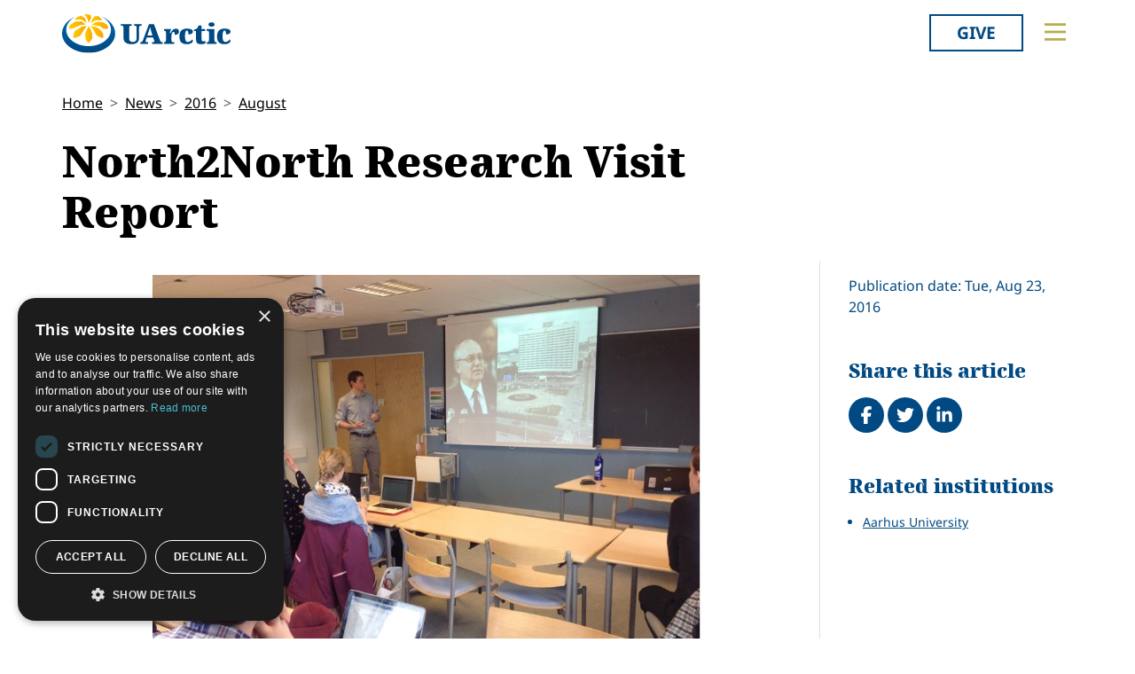

--- FILE ---
content_type: text/html; charset=utf-8
request_url: https://education.uarctic.org/news/2016/8/north2north-research-exchange/
body_size: 12241
content:
<!doctype html>

<html lang="en-US">
<head id="head">
    <meta charset="utf-8">
    <meta name="viewport" content="width=device-width, initial-scale=1">

        <title>North2North Research Visit Report</title>
<meta name="description" content="Adam Stepien from Arctic Centre of the University of Lapland was visiting Aarhus University, Department of Political Science and Department of History.
&#160;"/>
<meta property="og:title" content="North2North Research Visit Report"/>
<meta property="og:description" content="Adam Stepien from Arctic Centre of the University of Lapland was visiting Aarhus University, Department of Political Science and Department of History.
&#160;"/>
<meta property="og:image" content="https://education.uarctic.org/media/1596616/adam.jpg"/>
<meta property="og:url" content="https://www.uarctic.org/news/2016/8/north2north-research-exchange/"/>
<link rel="canonical" href="https://www.uarctic.org/news/2016/8/north2north-research-exchange/"/>

    
    <link rel="stylesheet" href="/dist/main-cDK_GUnB.css"></link><link rel="stylesheet" href="/dist/tom-select-Cetaf9VI.css"></link><link rel="stylesheet" href="/dist/blockgrid-DaHrXwTz.css?v=FkLVhvcIqPBSkkZpXKP9RRALbu2BXuqTmTEsbXoiTcY">
    
    <meta name="alexaVerifyID" content="5tbyH1v_7hsjmp9_k1N2EWIjsGU">
    
    
        <script type="text/javascript" charset="UTF-8" src="//cdn.cookie-script.com/s/19816c548f6ac1ebd42bef1f67941c9b.js"></script>
<script defer data-domain="uarctic.org" src="https://plausible.io/js/script.outbound-links.js"></script>
    
    <link rel="preconnect" href="https://fonts.bunny.net">
    <link rel="stylesheet" href="https://fonts.bunny.net/css?family=noto-sans:400,400i,700,700i">
    <script crossorigin="anonymous" src="https://kit.fontawesome.com/ea9493dcc3.js"></script>
</head>
<body>
    
        
    
    <noscript>
        <div id="noscript" class="bg-danger">
            <div class="display-1">Javascript disabled</div>
            <p>You must have JavaScript enabled to utilize the full functionality of this website.</p>
        </div>
    </noscript>
    <header id="topbar" class="top-header sticky-top">
        <div class="top-header-part">
            <div class="top-nav">
                <div class="top-nav-logo">
                    <a href="https://www.uarctic.org/"><img class="logo-color" src="/img/logo_color.svg?v=2024" alt="UArctic"></a>
                </div>
                <div class="top-nav__right d-flex">
                        <div class="pr-sm-3 pl-2 pr-0">
                            <a href="https://giving.uarctic.org/" class="btn btn-donate">Give</a>
                        </div>
                    <div class="menu-btn">

                        <button type="button" id="menu-main-btn" class="btn toggle-menu" aria-expanded="false" aria-controls="top-menu" aria-label="Toggle main menu">
                            <svg class="toggle-menu-svg" viewBox="0 0 100 100" aria-labelledby="menu-main-btn">
                                <path class="line line1" d="M 20,29.000046 H 80.000231 C 80.000231,29.000046 94.498839,28.817352 94.532987,66.711331 94.543142,77.980673 90.966081,81.670246 85.259173,81.668997 79.552261,81.667751 75.000211,74.999942 75.000211,74.999942 L 25.000021,25.000058" />
                                <path class="line line2" d="M 20,50 H 80" />
                                <path class="line line3" d="M 20,70.999954 H 80.000231 C 80.000231,70.999954 94.498839,71.182648 94.532987,33.288669 94.543142,22.019327 90.966081,18.329754 85.259173,18.331003 79.552261,18.332249 75.000211,25.000058 75.000211,25.000058 L 25.000021,74.999942" />
                            </svg>
                        </button>
                    </div>
                </div>
            </div>
        </div>
        

<div id="top-menu" class="top-menu" role="menu" aria-expanded="false" style="display: none; max-width: 100%;">
    <div class="main-menu menu">
            <form role="search" method="get" action="https://www.uarctic.org/search/" class="menu__search">
                <div class="input-group">
                    <input type="search" name="q" class="form-control" placeholder="Keywords..." />
                    <button type="submit" class="btn btn-primary">Search</button>
                </div>
            </form>
        <nav class="" id="main-menu" aria-label="Main menu">
            <ul class="menu__ul lvl1">
        <li class="menu__li lvl1   first">
                <div>
                    <button data-fw-action="submenu" aria-controls="menu_52868" aria-expanded="false" class="  menu__expnd lvl1">
                        <svg class="icon icon-arrowdown_color"><use xlink:href="/lib/main-v2021-defs.svg#icon-arrowdown_color"></use></svg><span class="sr-only">Collapse</span>
                        <svg class="icon icon-arrowright_color"><use xlink:href="/lib/main-v2021-defs.svg#icon-arrowright_color"></use></svg><span class="sr-only">Expand</span>
                    </button>
        <a class="menu__a lvl1 " href="https://www.uarctic.org/about-us/" >About Us</a>
                </div>
                <div class="menu__sub  lvl2" id="menu_52868" role="menu" aria-expanded="false">
                    <ul class="menu__ul lvl2">
        <li class="menu__li lvl2   first">
        <a class="menu__a lvl2  no-children" href="https://www.uarctic.org/about-us/organization/" >Organization</a>
        </li>
        <li class="menu__li lvl2   ">
        <a class="menu__a lvl2  no-children" href="https://www.uarctic.org/about-us/partnerships/" >Partnerships</a>
        </li>
        <li class="menu__li lvl2   ">
        <a class="menu__a lvl2  no-children" href="https://www.uarctic.org/about-us/supporters/" >Supporters</a>
        </li>
        <li class="menu__li lvl2   ">
        <a class="menu__a lvl2  no-children" href="https://www.uarctic.org/about-us/shared-voices-magazine/" >Shared Voices Magazine</a>
        </li>
        <li class="menu__li lvl2   ">
        <a class="menu__a lvl2  no-children" href="https://www.uarctic.org/about-us/calendar/" >Calendar</a>
        </li>
        <li class="menu__li lvl2   ">
        <a class="menu__a lvl2  no-children" href="https://www.uarctic.org/about-us/history/" >History</a>
        </li>
        <li class="menu__li lvl2   ">
        <a class="menu__a lvl2  no-children" href="https://www.uarctic.org/about-us/meetings/" >Meetings</a>
        </li>
        <li class="menu__li lvl2  last ">
        <a class="menu__a lvl2  no-children" href="https://www.uarctic.org/about-us/video-messages/" >Video Messages</a>
        </li>
                    </ul>
                </div>
        </li>
        <li class="menu__li lvl1   ">
                <div>
                    <button data-fw-action="submenu" aria-controls="menu_52869" aria-expanded="false" class="  menu__expnd lvl1">
                        <svg class="icon icon-arrowdown_color"><use xlink:href="/lib/main-v2021-defs.svg#icon-arrowdown_color"></use></svg><span class="sr-only">Collapse</span>
                        <svg class="icon icon-arrowright_color"><use xlink:href="/lib/main-v2021-defs.svg#icon-arrowright_color"></use></svg><span class="sr-only">Expand</span>
                    </button>
        <a class="menu__a lvl1 " href="https://www.uarctic.org/members/" >Members</a>
                </div>
                <div class="menu__sub  lvl2" id="menu_52869" role="menu" aria-expanded="false">
                    <ul class="menu__ul lvl2">
        <li class="menu__li lvl2   first">
        <a class="menu__a lvl2  no-children" href="https://www.uarctic.org/members/member-profiles/" >Member Profiles</a>
        </li>
        <li class="menu__li lvl2   ">
        <a class="menu__a lvl2  no-children" href="https://www.uarctic.org/members/join/" >Join</a>
        </li>
        <li class="menu__li lvl2   ">
        <a class="menu__a lvl2  no-children" href="https://www.uarctic.org/members/participate/" >Participate</a>
        </li>
        <li class="menu__li lvl2   ">
        <a class="menu__a lvl2  no-children" href="https://www.uarctic.org/members/promote/" >Promote</a>
        </li>
        <li class="menu__li lvl2   ">
        <a class="menu__a lvl2  no-children" href="https://www.uarctic.org/members/update/" >Update</a>
        </li>
        <li class="menu__li lvl2  last ">
        <a class="menu__a lvl2  no-children" href="https://www.uarctic.org/members/member-guide/" >Member Guide</a>
        </li>
                    </ul>
                </div>
        </li>
        <li class="menu__li lvl1   ">
                <div>
                    <button data-fw-action="submenu" aria-controls="menu_52870" aria-expanded="false" class="  menu__expnd lvl1">
                        <svg class="icon icon-arrowdown_color"><use xlink:href="/lib/main-v2021-defs.svg#icon-arrowdown_color"></use></svg><span class="sr-only">Collapse</span>
                        <svg class="icon icon-arrowright_color"><use xlink:href="/lib/main-v2021-defs.svg#icon-arrowright_color"></use></svg><span class="sr-only">Expand</span>
                    </button>
        <a class="menu__a lvl1 " href="https://www.uarctic.org/activities/" >Activities</a>
                </div>
                <div class="menu__sub  lvl2" id="menu_52870" role="menu" aria-expanded="false">
                    <ul class="menu__ul lvl2">
        <li class="menu__li lvl2   first">
        <a class="menu__a lvl2  no-children" href="https://www.uarctic.org/activities/thematic-networks-and-institutes/" >Thematic Networks and Institutes</a>
        </li>
        <li class="menu__li lvl2   ">
        <a class="menu__a lvl2  no-children" href="https://www.uarctic.org/activities/north2north/" >north2north</a>
        </li>
        <li class="menu__li lvl2   ">
        <a class="menu__a lvl2  no-children" href="https://www.uarctic.org/activities/chairs/" >Chairs</a>
        </li>
        <li class="menu__li lvl2   ">
        <a class="menu__a lvl2  no-children" href="https://www.uarctic.org/activities/government-funded-projects/" >Government Funded Projects</a>
        </li>
        <li class="menu__li lvl2   ">
        <a class="menu__a lvl2  no-children" href="https://www.uarctic.org/activities/research/" >Research</a>
        </li>
        <li class="menu__li lvl2   ">
        <a class="menu__a lvl2  no-children" href="https://www.uarctic.org/activities/seminars/" >Seminars</a>
        </li>
        <li class="menu__li lvl2   ">
        <a class="menu__a lvl2  no-children" href="https://www.uarctic.org/activities/tipping-point-actions/" >Tipping Point Actions</a>
        </li>
        <li class="menu__li lvl2  last ">
        <a class="menu__a lvl2  no-children" href="https://www.uarctic.org/activities/awards-grants/" >Awards & Grants</a>
        </li>
                    </ul>
                </div>
        </li>
        <li class="menu__li lvl1  last ">
                <div>
                    <button data-fw-action="submenu" aria-controls="menu_52871" aria-expanded="false" class="  menu__expnd lvl1">
                        <svg class="icon icon-arrowdown_color"><use xlink:href="/lib/main-v2021-defs.svg#icon-arrowdown_color"></use></svg><span class="sr-only">Collapse</span>
                        <svg class="icon icon-arrowright_color"><use xlink:href="/lib/main-v2021-defs.svg#icon-arrowright_color"></use></svg><span class="sr-only">Expand</span>
                    </button>
        <a class="menu__a lvl1 " href="https://www.uarctic.org/resources/" >Resources</a>
                </div>
                <div class="menu__sub  lvl2" id="menu_52871" role="menu" aria-expanded="false">
                    <ul class="menu__ul lvl2">
        <li class="menu__li lvl2   first">
        <a class="menu__a lvl2  no-children" href="https://www.uarctic.org/resources/publications/" >Publications</a>
        </li>
        <li class="menu__li lvl2   ">
        <a class="menu__a lvl2  no-children" href="https://www.uarctic.org/resources/funding-calls/" >Funding Calls</a>
        </li>
        <li class="menu__li lvl2   ">
        <a class="menu__a lvl2  no-children" href="https://www.uarctic.org/resources/education-opportunities/" >Education Opportunities</a>
        </li>
        <li class="menu__li lvl2   ">
        <a class="menu__a lvl2  no-children" href="https://www.uarctic.org/resources/study-catalogue/" >Study Catalogue</a>
        </li>
        <li class="menu__li lvl2   ">
        <a class="menu__a lvl2  no-children" href="https://www.uarctic.org/resources/research-infrastructure-catalogue/" >Research Infrastructure Catalogue</a>
        </li>
        <li class="menu__li lvl2   ">
        <a class="menu__a lvl2  no-children" href="https://www.uarctic.org/resources/indigenous-learning-resources/" >Indigenous Learning Resources</a>
        </li>
        <li class="menu__li lvl2   ">
        <a class="menu__a lvl2  no-children" href="https://www.uarctic.org/resources/arctic-learning-resources/" >Arctic Learning Resources</a>
        </li>
        <li class="menu__li lvl2  last ">
        <a class="menu__a lvl2  no-children" href="https://www.uarctic.org/resources/circumpolar-studies-course-materials/" >Circumpolar Studies Course Materials</a>
        </li>
                    </ul>
                </div>
        </li>
            </ul>
        </nav>
    </div>
    <div class="t-bg--yellow extra-menu">
            <nav class="menu" id="extra-menu" aria-label="Secondary menu">
                <ul class="menu__ul lvl1">
                        <li class="menu__li">
        <a class="menu__a lvl1 no-children" href="https://www.uarctic.org/news/" >News</a>
                        </li>
                        <li class="menu__li">
        <a class="menu__a lvl1 no-children" href="https://giving.uarctic.org/" >Give</a>
                        </li>
                        <li class="menu__li"></li>
                        <li class="menu__li"></li>
            </ul>
        </nav>
    </div>
</div>

    </header>
    <main id="body" class="mainbody">
        
<article class="news__art p-sm-0 container">
    <div class="news__wrapper">
        <header class="news__art-header">
            <nav aria-label="breadcrumb">
<ol id="breadcrumb" class="breadcrumb">
        <li class="breadcrumb-item"><a href="https://www.uarctic.org/">Home</a></li>
        <li class="breadcrumb-item"><a href="https://www.uarctic.org/news/">News</a></li>
        <li class="breadcrumb-item"><a href="https://www.uarctic.org/news/2016/">2016</a></li>
        <li class="breadcrumb-item"><a href="https://www.uarctic.org/news/2016/8/">August</a></li>
</ol>
</nav>

            <div class="news__art-header-date d-xl-none">
                Tue, Aug 23, 2016
            </div>
            <h1>North2North Research Visit Report</h1>
        </header>

        <div></div>

        <div class="news__art-main">
                <figure class="news__art-main-image">
                    <img class="img-responsive" alt="adam.jpg" srcset="/media/1596616/adam.jpg?rmode=boxpad&amp;width=1104&amp;height=621&amp;format=webp&amp;quality=90&amp;bgcolor=fff&amp;v=1d87a60ffb10530 1104w, /media/1596616/adam.jpg?rmode=boxpad&amp;width=800&amp;height=450&amp;format=webp&amp;quality=90&amp;bgcolor=fff&amp;v=1d87a60ffb10530 800w, /media/1596616/adam.jpg?rmode=boxpad&amp;width=608&amp;height=342&amp;format=webp&amp;quality=90&amp;bgcolor=fff&amp;v=1d87a60ffb10530 608w, /media/1596616/adam.jpg?rmode=boxpad&amp;width=512&amp;height=288&amp;format=webp&amp;quality=90&amp;bgcolor=fff&amp;v=1d87a60ffb10530 512w" sizes="(min-width: 992px) 1104px, (min-width: 768px) 800px, (min-width: 450px) 608px, 512px" src="/media/1596616/adam.jpg?rmode=boxpad&amp;width=1104&amp;height=621&amp;format=webp&amp;quality=90&amp;bgcolor=fff&amp;v=1d87a60ffb10530">
                </figure>
            <div class="news__art-main-intro"><p>Adam Stepien from Arctic Centre of the University of Lapland was visiting <a data-id="8945" href="https://www.uarctic.org/members/member-profiles/8945/aarhus-university" title="Aarhus University">Aarhus University</a>, Department of Political Science and Department of History.</p>
<p> </p></div>
            <div class="news__art-main-body"><p>I conducted a research visit via North2North programme at the Aarhus University in April 2016. There were three reasons why I decided to use the opportunity given by the North2North programme. First, I wanted to interact with the scholars of one of the best political science faculties in Nordic countries. I was in particular interested in the department’s work on policy analysis and the European Union policymaking. Both aspects are central to my doctoral research, which is focused on the EU’s Arctic policy. In my work, I attempt to look at the policymaking for large transnational regions from a novel perspective – as coherence-enhancing practice – and it is of critical importance that I can have my ideas challenged by scholars outside of the University of Lapland. Second, I wished to use rich library resources of the Aarhus University. Third, I wanted to share the story – at least in my opinion an interesting story – of the EU’s presence in the Arctic. I was given a chance to lecture in two courses on the history of the European Union.</p>
<p>In my opinion, the research exchange achieved all the three objectives. Interaction with the researchers at the Department of Political Science indeed shook a bit some of my ideas. But it also provided me with a couple of possible interesting pathways forward. Is it not what research exchange is about? I was also able to share with the Aarhus scholars a few thoughts on the developments taking place in the Arctic and on the nature of the EU Arctic policy. Time spent in a library also proved beneficial. I managed to find a couple of positions potentially of key importance for my work, books and articles I would be unlikely to come across through googlescholar search. And finally, the interaction with students at the Department of History was a particularly enriching experience, as they proved to be interested in the developments taking place in the North and already very knowledgeable about the EU’s place in international affairs.</p>
<p>However, realizing these objectives would not be possible without amazing welcome I received at the Department of Political Science and the Department of History. Introduced by professors Rasmus Pedersen and Thorsten Olesen, I was able to set up a working space within one hour from my arrival. I was invited to department meetings. Through interactions with departments’ staff, I learnt how different academic cultures can be, even within the Nordic countries. (I also enjoyed quite a significant amount of very good espresso available in the department’s staff lounge.) The support from international office made all the administrative burdens unbelievably light. Aarhus itself is an amazing university town with great art and museums (including famous Moesgaard), and the university campus is a particularly enjoyable space.</p>
<p>Many thanks to Aarhus, North2North and the Univeristy of the Arctic! Highly recommended.</p></div>

            
        </div>

        <div class="news__art-sidebar">
            <p class="d-none d-xl-block mb-0">
                Publication date: Tue, Aug 23, 2016
            </p>
            <div class="social-buttons mt-5">
    <h2 class="h4 social-buttons-h4 d-inline-block mr-3">
        Share this article
    </h2>
    <a href="http://www.facebook.com/sharer.php?u=https%3A%2F%2Fwww.uarctic.org%2Fnews%2F2016%2F8%2Fnorth2north-research-exchange%2F&t=North2North%20Research%20Visit%20Report" title="Share on Facebook" target="_blank" class="social-button fa-stack fa-lg"><i class="fa fa-circle fa-stack-2x"></i><i class="fa fa-facebook fa-stack-1x fa-inverse"></i><span class="visually-hidden">Share on Facebook</span></a>
    <a href="https://twitter.com/intent/tweet?original_referer=https%3A%2F%2Fwww.uarctic.org%2Fnews%2F2016%2F8%2Fnorth2north-research-exchange%2F&source=tweetbutton&text=North2North%20Research%20Visit%20Report&url=https%3A%2F%2Fwww.uarctic.org%2Fnews%2F2016%2F8%2Fnorth2north-research-exchange%2F" title="Share on Twitter" target="_blank" class="social-button fa-stack fa-lg"><i class="fa fa-circle fa-stack-2x"></i><i class="fa fa-twitter fa-stack-1x fa-inverse"></i><span class="visually-hidden">Tweet</span></a>
    <a href="http://www.linkedin.com/shareArticle?mini=true&title=North2North%20Research%20Visit%20Report&source=uarctic.org&url=https%3A%2F%2Fwww.uarctic.org%2Fnews%2F2016%2F8%2Fnorth2north-research-exchange%2F" class="social-button fa-stack fa-lg"><i class="fa fa-circle fa-stack-2x"></i><i class="fa fa-linkedin fa-stack-1x fa-inverse"></i><span class="visually-hidden">Share on LinkedIn</span></a>
</div>
                    <h2 class="visually-hidden">Related</h2>
            <div class="mb-4">
                <h3 class="h5 box-header">Related institutions</h3>
                <ul class="sb-related-list small">
                        <li><a href="https://www.uarctic.org/members/member-profiles/8945/aarhus-university" target="" class="theme-link">Aarhus University</a></li>
                </ul>

            </div>

        </div>

        <footer class="news__art-footer">
                <h2 class="news__section-heading mt-0">Latest news</h2>
                <div class="news__list max-3-mobile" style="--article-accent-color: #D22478;">
                        
<article class="news__artcard ">
        <a class="news__artcard-img-wrapper" href="https://www.uarctic.org/news/2026/1/from-tampere-to-aberdeen-discovering-scotland-through-study-nature-and-community/">

                <picture>
                    <source media="(min-width: 992px)" srcset="/media/mivmfc14/n2n-dmitrieva-4.jpeg?width=352&amp;height=198&amp;format=webp&amp;quality=90&amp;bgcolor=fff&amp;v=1dc8a1dfec12df0">
                    <source media="(min-width: 576px)" srcset="/media/mivmfc14/n2n-dmitrieva-4.jpeg?width=200&amp;height=140&amp;format=webp&amp;quality=90&amp;bgcolor=fff&amp;v=1dc8a1dfec12df0">
                    <img class="news__artcard-img "
                         src="/media/mivmfc14/n2n-dmitrieva-4.jpeg?width=560&amp;height=315&amp;format=webp&amp;quality=90&amp;bgcolor=fff&amp;v=1dc8a1dfec12df0"
                         alt="N2n Dmitrieva (1)">
                </picture>

        </a>
    <div class="news__artcard-content">
        <h3 class="news__artcard-content-title">
            <a href="https://www.uarctic.org/news/2026/1/from-tampere-to-aberdeen-discovering-scotland-through-study-nature-and-community/">
                From Tampere to Aberdeen: Discovering Scotland through study, nature, and community
            </a>
        </h3>
        <div class="news__artcard-content-intro">Read Daria Dmitrieva's (Tampere University) report about her north2north exchange experience at Robert Gordon University.</div>
        <p class="news__artcard-content-date">
            Tue, Jan 20, 2026
        </p>
        <p class="news__artcard-content-more">
            <a href="https://www.uarctic.org/news/2026/1/from-tampere-to-aberdeen-discovering-scotland-through-study-nature-and-community/">Read more</a>
        </p>
    </div>
</article>

                        
<article class="news__artcard ">
        <a class="news__artcard-img-wrapper" href="https://www.uarctic.org/news/2026/1/call-for-applications-nvp-summer-school-2026-in-svalbard/">

                <picture>
                    <source media="(min-width: 992px)" srcset="/media/iayjbga2/nvp-summer-school-2022-copyright-ragnhild-utne-101.jpg?width=352&amp;height=198&amp;format=webp&amp;quality=90&amp;bgcolor=fff&amp;v=1dc8a1b0f9e87b0">
                    <source media="(min-width: 576px)" srcset="/media/iayjbga2/nvp-summer-school-2022-copyright-ragnhild-utne-101.jpg?width=200&amp;height=140&amp;format=webp&amp;quality=90&amp;bgcolor=fff&amp;v=1dc8a1b0f9e87b0">
                    <img class="news__artcard-img "
                         src="/media/iayjbga2/nvp-summer-school-2022-copyright-ragnhild-utne-101.jpg?width=560&amp;height=315&amp;format=webp&amp;quality=90&amp;bgcolor=fff&amp;v=1dc8a1b0f9e87b0"
                         alt="NVP Summer School 2022 Copyright Ragnhild Utne 101">
                </picture>

        </a>
    <div class="news__artcard-content">
        <h3 class="news__artcard-content-title">
            <a href="https://www.uarctic.org/news/2026/1/call-for-applications-nvp-summer-school-2026-in-svalbard/">
                Call for applications: NVP Summer School 2026 in Svalbard
            </a>
        </h3>
        <div class="news__artcard-content-intro">The Norwegian Scientific Academy for Polar Research (NVP), in partnership with the University Centre in Svalbard (UNIS), is pleased to announce the NVP Inter...</div>
        <p class="news__artcard-content-date">
            Tue, Jan 20, 2026
        </p>
        <p class="news__artcard-content-more">
            <a href="https://www.uarctic.org/news/2026/1/call-for-applications-nvp-summer-school-2026-in-svalbard/">Read more</a>
        </p>
    </div>
</article>

                        
<article class="news__artcard ">
        <a class="news__artcard-img-wrapper" href="https://www.uarctic.org/news/2026/1/uarctic-welcomes-new-thematic-networks-proposals-by-february-28-2026/">

                <picture>
                    <source media="(min-width: 992px)" srcset="/media/nivlqmu3/group-photo-to-news.jpg?width=352&amp;height=198&amp;format=webp&amp;quality=90&amp;bgcolor=fff&amp;v=1dc89fc6584acf0">
                    <source media="(min-width: 576px)" srcset="/media/nivlqmu3/group-photo-to-news.jpg?width=200&amp;height=140&amp;format=webp&amp;quality=90&amp;bgcolor=fff&amp;v=1dc89fc6584acf0">
                    <img class="news__artcard-img "
                         src="/media/nivlqmu3/group-photo-to-news.jpg?width=560&amp;height=315&amp;format=webp&amp;quality=90&amp;bgcolor=fff&amp;v=1dc89fc6584acf0"
                         alt="Group Photo To News">
                </picture>

        </a>
    <div class="news__artcard-content">
        <h3 class="news__artcard-content-title">
            <a href="https://www.uarctic.org/news/2026/1/uarctic-welcomes-new-thematic-networks-proposals-by-february-28-2026/">
                UArctic welcomes new Thematic Networks proposals by February 28, 2026
            </a>
        </h3>
        <div class="news__artcard-content-intro">UArctic Thematic Networks form a framework for development of UArctic education and research providing an optimal structure for increasing the knowledge gene...</div>
        <p class="news__artcard-content-date">
            Tue, Jan 20, 2026
        </p>
        <p class="news__artcard-content-more">
            <a href="https://www.uarctic.org/news/2026/1/uarctic-welcomes-new-thematic-networks-proposals-by-february-28-2026/">Read more</a>
        </p>
    </div>
</article>

                        
<article class="news__artcard ">
        <a class="news__artcard-img-wrapper" href="https://www.uarctic.org/news/2026/1/high-latitude-dust-workshop-2026/">

                <picture>
                    <source media="(min-width: 992px)" srcset="/media/kfydvv0m/hdl2026.png?rmode=boxpad&amp;width=352&amp;height=198&amp;format=webp&amp;quality=90&amp;bgcolor=fff&amp;v=1dc89fa6530d280">
                    <source media="(min-width: 576px)" srcset="/media/kfydvv0m/hdl2026.png?rmode=boxpad&amp;width=200&amp;height=140&amp;format=webp&amp;quality=90&amp;bgcolor=fff&amp;v=1dc89fa6530d280">
                    <img class="news__artcard-img no-crop"
                         src="/media/kfydvv0m/hdl2026.png?rmode=boxpad&amp;width=560&amp;height=315&amp;format=webp&amp;quality=90&amp;bgcolor=fff&amp;v=1dc89fa6530d280"
                         alt="HDL2026">
                </picture>

        </a>
    <div class="news__artcard-content">
        <h3 class="news__artcard-content-title">
            <a href="https://www.uarctic.org/news/2026/1/high-latitude-dust-workshop-2026/">
                High Latitude Dust Workshop 2026
            </a>
        </h3>
        <div class="news__artcard-content-intro">The 10th HLD Workshop will take place in Reykjavik on 11–12 February 2026 and will be held in a hybrid format, including online talks.
&nbsp;</div>
        <p class="news__artcard-content-date">
            Tue, Jan 20, 2026
        </p>
        <p class="news__artcard-content-more">
            <a href="https://www.uarctic.org/news/2026/1/high-latitude-dust-workshop-2026/">Read more</a>
        </p>
    </div>
</article>

                        
<article class="news__artcard ">
        <a class="news__artcard-img-wrapper" href="https://www.uarctic.org/news/2026/1/gender-equality-as-a-diverse-phenomenon-online-course-with-open-lectures/">

                <picture>
                    <source media="(min-width: 992px)" srcset="/media/qipduvd1/medium_unioulu_h1_6916.jpg?width=352&amp;height=198&amp;format=webp&amp;quality=90&amp;bgcolor=fff&amp;v=1dc89e3f9384bf0">
                    <source media="(min-width: 576px)" srcset="/media/qipduvd1/medium_unioulu_h1_6916.jpg?width=200&amp;height=140&amp;format=webp&amp;quality=90&amp;bgcolor=fff&amp;v=1dc89e3f9384bf0">
                    <img class="news__artcard-img "
                         src="/media/qipduvd1/medium_unioulu_h1_6916.jpg?width=560&amp;height=315&amp;format=webp&amp;quality=90&amp;bgcolor=fff&amp;v=1dc89e3f9384bf0"
                         alt="Medium Unioulu H1 6916">
                </picture>

        </a>
    <div class="news__artcard-content">
        <h3 class="news__artcard-content-title">
            <a href="https://www.uarctic.org/news/2026/1/gender-equality-as-a-diverse-phenomenon-online-course-with-open-lectures/">
                Gender Equality as a Diverse Phenomenon - online course with open lectures 
            </a>
        </h3>
        <div class="news__artcard-content-intro">The focus of this joint course is to explore intersectional gender equality in northern contexts from various perspectives, led by northern researchers from...</div>
        <p class="news__artcard-content-date">
            Tue, Jan 20, 2026
        </p>
        <p class="news__artcard-content-more">
            <a href="https://www.uarctic.org/news/2026/1/gender-equality-as-a-diverse-phenomenon-online-course-with-open-lectures/">Read more</a>
        </p>
    </div>
</article>

                        
<article class="news__artcard ">
        <a class="news__artcard-img-wrapper" href="https://www.uarctic.org/news/2026/1/student-story-north2north-exchange-sweden-to-australia/">

                <picture>
                    <source media="(min-width: 992px)" srcset="/media/5sxlbtrw/linn&#xE9;a-karlsson_tasmania.jpg?width=352&amp;height=198&amp;format=webp&amp;quality=90&amp;bgcolor=fff&amp;v=1dc892012df86f0">
                    <source media="(min-width: 576px)" srcset="/media/5sxlbtrw/linn&#xE9;a-karlsson_tasmania.jpg?width=200&amp;height=140&amp;format=webp&amp;quality=90&amp;bgcolor=fff&amp;v=1dc892012df86f0">
                    <img class="news__artcard-img "
                         src="/media/5sxlbtrw/linn&#xE9;a-karlsson_tasmania.jpg?width=560&amp;height=315&amp;format=webp&amp;quality=90&amp;bgcolor=fff&amp;v=1dc892012df86f0"
                         alt="Linn&#xE9;a Karlsson Tasmania">
                </picture>

        </a>
    <div class="news__artcard-content">
        <h3 class="news__artcard-content-title">
            <a href="https://www.uarctic.org/news/2026/1/student-story-north2north-exchange-sweden-to-australia/">
                Student story - north2north exchange, Sweden to Australia
            </a>
        </h3>
        <div class="news__artcard-content-intro">Linnéa Karlsson recounts her exchange semester to University of Tasmania supported by a north2north grant.</div>
        <p class="news__artcard-content-date">
            Mon, Jan 19, 2026
        </p>
        <p class="news__artcard-content-more">
            <a href="https://www.uarctic.org/news/2026/1/student-story-north2north-exchange-sweden-to-australia/">Read more</a>
        </p>
    </div>
</article>

                </div>
        </footer>
    </div>
</article>

    </main>
        <footer id="footer" class="footer container-fluid t-bg--dark-blue">
            
<div class="umb-block-grid container p-0"
     data-grid-columns="12;"
     style="--umb-block-grid--grid-columns: 12;--umb-block-grid--column-gap: 1rem;">
    
<div class="umb-block-grid__layout-container">
        <div
            class="umb-block-grid__layout-item "
            data-content-element-type-alias="blockGridLayout1Column"
            data-content-element-type-key="15959ae8-75d9-451b-a9c2-0df9bce6941f"
            data-element-udi="umb://element/2379843a24894253a305a286e6df9d99"
            data-col-span="4"
            data-row-span="1"
            style="--umb-block-grid--item-column-span: 4; --umb-block-grid--item-row-span: 1;">

<section class=" fw-blockgrid__col1"
         data-nobackgroundcolor="True"
         style="">
    
<div class="umb-block-grid__area-container"
     style="--umb-block-grid--area-grid-columns: 12;">


<div class="umb-block-grid__area "
     data-area-col-span="12"
     data-area-row-span="1"
     data-area-alias="col-12"
     style="--umb-block-grid--grid-columns: 12;--umb-block-grid--area-column-span: 12; --umb-block-grid--area-row-span: 1;">
     
<div class="umb-block-grid__layout-container">
        <div
            class="umb-block-grid__layout-item "
            data-content-element-type-alias="contentBlockText"
            data-content-element-type-key="0347d8be-4a5e-45ee-b8d8-3f813b9548db"
            data-element-udi="umb://element/9a8079abd5eb4c59ab2e7df39d8954b6"
            data-col-span="12"
            data-row-span="1"
            style="--umb-block-grid--item-column-span: 12; --umb-block-grid--item-row-span: 1;">

<div class="cb__text fw-blockgrid__text">
    <div class="cb__text-rte ">
<p class="main-menu"><a href="mailto:secretariat@uarctic.org" class="menu__a lvl1 "><strong>Contact</strong></a></p>
<p>UArctic International Secretariat<br>c/o University of Lapland<br>Yliopistonkatu 8<br>96300 Rovaniemi FINLAND</p>
<p><a href="/media/qiobo0m3/uarctic_invoicing_instructions.pdf" title="Uarctic Invoicing Instructions">Invoicing address</a></p>    </div>
</div>        </div>
        <div
            class="umb-block-grid__layout-item "
            data-content-element-type-alias="blockGridButton"
            data-content-element-type-key="d88346fe-38e9-472d-9012-66a420fab34a"
            data-element-udi="umb://element/29e97346534c45b1b1242f22572e4481"
            data-col-span="12"
            data-row-span="1"
            style="--umb-block-grid--item-column-span: 12; --umb-block-grid--item-row-span: 1;">
<a href="mailto:secretariat@uarctic.org" class="btn btn-primary" target="_blank">secretariat@uarctic.org</a>        </div>
        <div
            class="umb-block-grid__layout-item "
            data-content-element-type-alias="contentBlockText"
            data-content-element-type-key="0347d8be-4a5e-45ee-b8d8-3f813b9548db"
            data-element-udi="umb://element/27ced1a8ad4a4a018081eaf193e3c8d6"
            data-col-span="12"
            data-row-span="1"
            style="--umb-block-grid--item-column-span: 12; --umb-block-grid--item-row-span: 1;">

<div class="cb__text fw-blockgrid__text">
    <div class="cb__text-rte ">
<p>The University of the Arctic (UArctic) is a network of universities, colleges, research institutes, and other organizations concerned with education and research in and about the North. UArctic builds and strengthens collective resources and infrastructures that enable member institutions to better serve their constituents and their regions.</p>
<p>Site Design by <a href="https://puistonpenkki.fi/">Puisto</a><br>Developed by <a href="http://www.frameworks.no/?utm_source=uarctic.org&amp;utm_medium=website&amp;utm_campaign=poweredby" data-anchor="?utm_source=uarctic.org&amp;utm_medium=website&amp;utm_campaign=poweredby">Frameworks</a></p>
<p><a href="/about-us/privacy-policy/" title="Privacy Policy">Privacy Policy</a></p>
<p><a href="/about-us/cookie-policy/" title="Cookie Policy">Cookie Policy</a></p>    </div>
</div>        </div>
</div>

</div>
</div>

</section>
        </div>
        <div
            class="umb-block-grid__layout-item "
            data-content-element-type-alias="blockGridLayout1Column"
            data-content-element-type-key="15959ae8-75d9-451b-a9c2-0df9bce6941f"
            data-element-udi="umb://element/6bbb982cdb2242bc8c1d806c6e3ce169"
            data-col-span="8"
            data-row-span="1"
            style="--umb-block-grid--item-column-span: 8; --umb-block-grid--item-row-span: 1;">

<section class=" fw-blockgrid__col1"
         data-nobackgroundcolor="True"
         style="">
    
<div class="umb-block-grid__area-container"
     style="--umb-block-grid--area-grid-columns: 12;">


<div class="umb-block-grid__area "
     data-area-col-span="12"
     data-area-row-span="1"
     data-area-alias="col-12"
     style="--umb-block-grid--grid-columns: 12;--umb-block-grid--area-column-span: 12; --umb-block-grid--area-row-span: 1;">
     
<div class="umb-block-grid__layout-container">
        <div
            class="umb-block-grid__layout-item "
            data-content-element-type-alias="blockGridTopMenu"
            data-content-element-type-key="94905140-708e-41ab-8e85-2a1096922f4d"
            data-element-udi="umb://element/f612c407b95c40eaa536a10e43d4e0b4"
            data-col-span="12"
            data-row-span="1"
            style="--umb-block-grid--item-column-span: 12; --umb-block-grid--item-row-span: 1;">

<div class="footer-menu fw-blockgrid__menu">
    <div class="main-menu menu">
        <nav class="" id="footer-main-menu" aria-label="Main menu">
            <ul class="menu__ul lvl1">
        <li class="menu__li lvl1   first">
                <div>
        <a class="menu__a lvl1 " href="https://www.uarctic.org/about-us/" >About Us</a>
                </div>
                <div class="menu__sub lvl2" id="footermenu_52868">
                    <ul class="menu__ul lvl2">
        <li class="menu__li lvl2   first">
        <a class="menu__a lvl2 " href="https://www.uarctic.org/about-us/organization/" >Organization</a>
        </li>
        <li class="menu__li lvl2   ">
        <a class="menu__a lvl2 " href="https://www.uarctic.org/about-us/partnerships/" >Partnerships</a>
        </li>
        <li class="menu__li lvl2   ">
        <a class="menu__a lvl2 " href="https://www.uarctic.org/about-us/supporters/" >Supporters</a>
        </li>
        <li class="menu__li lvl2   ">
        <a class="menu__a lvl2 " href="https://www.uarctic.org/about-us/shared-voices-magazine/" >Shared Voices Magazine</a>
        </li>
        <li class="menu__li lvl2   ">
        <a class="menu__a lvl2 " href="https://www.uarctic.org/about-us/calendar/" >Calendar</a>
        </li>
        <li class="menu__li lvl2   ">
        <a class="menu__a lvl2 " href="https://www.uarctic.org/about-us/history/" >History</a>
        </li>
        <li class="menu__li lvl2   ">
        <a class="menu__a lvl2 " href="https://www.uarctic.org/about-us/meetings/" >Meetings</a>
        </li>
        <li class="menu__li lvl2  last ">
        <a class="menu__a lvl2 " href="https://www.uarctic.org/about-us/video-messages/" >Video Messages</a>
        </li>
                    </ul>
                </div>
        </li>
        <li class="menu__li lvl1   ">
                <div>
        <a class="menu__a lvl1 " href="https://www.uarctic.org/members/" >Members</a>
                </div>
                <div class="menu__sub lvl2" id="footermenu_52869">
                    <ul class="menu__ul lvl2">
        <li class="menu__li lvl2   first">
        <a class="menu__a lvl2 " href="https://www.uarctic.org/members/member-profiles/" >Member Profiles</a>
        </li>
        <li class="menu__li lvl2   ">
        <a class="menu__a lvl2 " href="https://www.uarctic.org/members/join/" >Join</a>
        </li>
        <li class="menu__li lvl2   ">
        <a class="menu__a lvl2 " href="https://www.uarctic.org/members/participate/" >Participate</a>
        </li>
        <li class="menu__li lvl2   ">
        <a class="menu__a lvl2 " href="https://www.uarctic.org/members/promote/" >Promote</a>
        </li>
        <li class="menu__li lvl2   ">
        <a class="menu__a lvl2 " href="https://www.uarctic.org/members/update/" >Update</a>
        </li>
        <li class="menu__li lvl2  last ">
        <a class="menu__a lvl2 " href="https://www.uarctic.org/members/member-guide/" >Member Guide</a>
        </li>
                    </ul>
                </div>
        </li>
        <li class="menu__li lvl1   ">
                <div>
        <a class="menu__a lvl1 " href="https://www.uarctic.org/activities/" >Activities</a>
                </div>
                <div class="menu__sub lvl2" id="footermenu_52870">
                    <ul class="menu__ul lvl2">
        <li class="menu__li lvl2   first">
        <a class="menu__a lvl2 " href="https://www.uarctic.org/activities/thematic-networks-and-institutes/" >Thematic Networks and Institutes</a>
        </li>
        <li class="menu__li lvl2   ">
        <a class="menu__a lvl2 " href="https://www.uarctic.org/activities/north2north/" >north2north</a>
        </li>
        <li class="menu__li lvl2   ">
        <a class="menu__a lvl2 " href="https://www.uarctic.org/activities/chairs/" >Chairs</a>
        </li>
        <li class="menu__li lvl2   ">
        <a class="menu__a lvl2 " href="https://www.uarctic.org/activities/government-funded-projects/" >Government Funded Projects</a>
        </li>
        <li class="menu__li lvl2   ">
        <a class="menu__a lvl2 " href="https://www.uarctic.org/activities/research/" >Research</a>
        </li>
        <li class="menu__li lvl2   ">
        <a class="menu__a lvl2 " href="https://www.uarctic.org/activities/seminars/" >Seminars</a>
        </li>
        <li class="menu__li lvl2   ">
        <a class="menu__a lvl2 " href="https://www.uarctic.org/activities/tipping-point-actions/" >Tipping Point Actions</a>
        </li>
        <li class="menu__li lvl2  last ">
        <a class="menu__a lvl2 " href="https://www.uarctic.org/activities/awards-grants/" >Awards & Grants</a>
        </li>
                    </ul>
                </div>
        </li>
        <li class="menu__li lvl1  last ">
                <div>
        <a class="menu__a lvl1 " href="https://www.uarctic.org/resources/" >Resources</a>
                </div>
                <div class="menu__sub lvl2" id="footermenu_52871">
                    <ul class="menu__ul lvl2">
        <li class="menu__li lvl2   first">
        <a class="menu__a lvl2 " href="https://www.uarctic.org/resources/publications/" >Publications</a>
        </li>
        <li class="menu__li lvl2   ">
        <a class="menu__a lvl2 " href="https://www.uarctic.org/resources/funding-calls/" >Funding Calls</a>
        </li>
        <li class="menu__li lvl2   ">
        <a class="menu__a lvl2 " href="https://www.uarctic.org/resources/education-opportunities/" >Education Opportunities</a>
        </li>
        <li class="menu__li lvl2   ">
        <a class="menu__a lvl2 " href="https://www.uarctic.org/resources/study-catalogue/" >Study Catalogue</a>
        </li>
        <li class="menu__li lvl2   ">
        <a class="menu__a lvl2 " href="https://www.uarctic.org/resources/research-infrastructure-catalogue/" >Research Infrastructure Catalogue</a>
        </li>
        <li class="menu__li lvl2   ">
        <a class="menu__a lvl2 " href="https://www.uarctic.org/resources/indigenous-learning-resources/" >Indigenous Learning Resources</a>
        </li>
        <li class="menu__li lvl2   ">
        <a class="menu__a lvl2 " href="https://www.uarctic.org/resources/arctic-learning-resources/" >Arctic Learning Resources</a>
        </li>
        <li class="menu__li lvl2  last ">
        <a class="menu__a lvl2 " href="https://www.uarctic.org/resources/circumpolar-studies-course-materials/" >Circumpolar Studies Course Materials</a>
        </li>
                    </ul>
                </div>
        </li>
            </ul>
        </nav>
    </div>
    <div class="extra-menu">
        <nav class="menu" aria-label="Additional menu items">
            <ul class="menu__ul lvl1">
                        <li class="menu__li">
        <a class="menu__a lvl1 " href="https://www.uarctic.org/news/" >News</a>
                        </li>
                        <li class="menu__li">
        <a class="menu__a lvl1 " href="https://giving.uarctic.org/" >Give</a>
                        </li>
                        <li class="menu__li"></li>
                        <li class="menu__li"></li>
            </ul>
        </nav>
    </div>
</div>


        </div>
</div>

</div>
</div>

</section>
        </div>
        <div
            class="umb-block-grid__layout-item "
            data-content-element-type-alias="blockGridLayout3Column"
            data-content-element-type-key="35a2f0cf-981c-450f-a720-a97e41668c6b"
            data-element-udi="umb://element/981fa06ee47f4dbebfd59e163b67ed70"
            data-col-span="12"
            data-row-span="1"
            style="--umb-block-grid--item-column-span: 12; --umb-block-grid--item-row-span: 1;">


<section class=" fw-blockgrid__col3"
         data-nobackgroundcolor="True"
         style="">
    
<div class="umb-block-grid__area-container"
     style="--umb-block-grid--area-grid-columns: 12;">


<div class="umb-block-grid__area "
     data-area-col-span="4"
     data-area-row-span="1"
     data-area-alias="col-1"
     style="--umb-block-grid--grid-columns: 4;--umb-block-grid--area-column-span: 4; --umb-block-grid--area-row-span: 1;">
     
<div class="umb-block-grid__layout-container">
        <div
            class="umb-block-grid__layout-item "
            data-content-element-type-alias="blockGridImage"
            data-content-element-type-key="438c13ae-ce07-412e-8a7a-754f8797db16"
            data-element-udi="umb://element/ca9ff70ea2de4d9aa3450e05dc82de02"
            data-col-span="4"
            data-row-span="1"
            style="--umb-block-grid--item-column-span: 4; --umb-block-grid--item-row-span: 1;">
    <a href="https://www.uarctic.org/" class="fw-blockgrid__img-link">
        <img src="/media/drwba2nk/uarctic_hor_rgb_white.png" alt="Uarctic Hor Rgb White" class="img-fluid fw-blockgrid__img" loading="lazy">
    </a>


        </div>
</div>

</div>


<div class="umb-block-grid__area is-empty"
     data-area-col-span="4"
     data-area-row-span="1"
     data-area-alias="col-2"
     style="--umb-block-grid--grid-columns: 4;--umb-block-grid--area-column-span: 4; --umb-block-grid--area-row-span: 1;">
     
</div>


<div class="umb-block-grid__area "
     data-area-col-span="4"
     data-area-row-span="1"
     data-area-alias="col-3"
     style="--umb-block-grid--grid-columns: 4;--umb-block-grid--area-column-span: 4; --umb-block-grid--area-row-span: 1;">
     
<div class="umb-block-grid__layout-container">
        <div
            class="umb-block-grid__layout-item "
            data-content-element-type-alias="blockGridSocialMediaLinks"
            data-content-element-type-key="4c49cf75-3bac-4a99-9a32-1a6e1673a498"
            data-element-udi="umb://element/f395ef44b5074590ae7faa169944d36c"
            data-col-span="4"
            data-row-span="1"
            style="--umb-block-grid--item-column-span: 4; --umb-block-grid--item-row-span: 1;">
        <div class="fw-blockgrid__some-links text-end">
                    <a href="https://www.facebook.com/uarctic" class="btn btn-link" style="color: inherit;" target="_blank" rel="noopener noreferrer">
                        <i class="fa-3x fab fa-facebook"></i><span class="visually-hidden">Facebook</span>
                    </a>
                    <a href="https://www.linkedin.com/company/uarctic/" class="btn btn-link" style="color: inherit;" target="_blank" rel="noopener noreferrer">
                        <i class="fa-3x fab fa-linkedin"></i><span class="visually-hidden">LinkedIn</span>
                    </a>
                    <a href="https://www.instagram.com/uarcticcommunity/" class="btn btn-link" style="color: inherit;" target="_blank" rel="noopener noreferrer">
                        <i class="fa-3x fab fa-instagram"></i><span class="visually-hidden">Instagram</span>
                    </a>
                    <a href="https://www.uarctic.org/news/rssfeed" class="btn btn-link" style="color: inherit;" target="_blank" rel="noopener noreferrer">
                        <i class="fa-3x fas fa-rss"></i><span class="visually-hidden">RSS</span>
                    </a>
        </div>
        </div>
</div>

</div>
</div>

</section>
        </div>
</div>

</div>

        </footer>

    <script type="module" src="/dist/main-DdftPUR5.js?v=-TjygXu3wda2nHVH3ehFyaIbj-1OBuAB_zKWOGZmkm4"></script>
    <script async="" src="/scripts/lazysizes.min.js"></script>
    

    <script defer>
        async function onReady() {
        
            
        };
        window.addEventListener('fw.onReady', onReady);
    </script>

    
        
    
</body>
</html>

--- FILE ---
content_type: text/css
request_url: https://education.uarctic.org/dist/blockgrid-DaHrXwTz.css?v=FkLVhvcIqPBSkkZpXKP9RRALbu2BXuqTmTEsbXoiTcY
body_size: 1111
content:
@font-face{font-family:uarctic_monoblack;src:url(/dist/uarcticmono-black-webfont-B16eYqYL.woff2) format("woff2"),url(/dist/uarcticmono-black-webfont-B4Uvd-LU.woff) format("woff"),url(/dist/uarcticmono-black-webfont-0rtG_f8r.ttf) format("truetype");font-weight:400;font-style:normal}@font-face{font-family:uarctic_monoblack;src:url(/dist/uarcticmono-black-webfont-B16eYqYL.woff2) format("woff2"),url(/dist/uarcticmono-black-webfont-B4Uvd-LU.woff) format("woff"),url(/dist/uarcticmono-black-webfont-0rtG_f8r.ttf) format("truetype");font-weight:700;font-style:normal}@font-face{font-family:uarctic_serifblack;src:url(/dist/uarcticserif-black-webfont-CDT3lCTD.woff2) format("woff2"),url(/dist/uarcticserif-black-webfont-DMPWl3O_.woff) format("woff"),url(/dist/uarcticserif-black-webfont-DDMSnL-p.ttf) format("truetype");font-weight:400;font-style:normal}body{font-size:1rem;font-weight:300;letter-spacing:normal;line-height:1.5}:root{--umb-block-grid--grid-columns: 12;--umb-block-grid--area-grid-columns: 12;--umb-block-grid--item-column-span: 1;--umb-block-grid--item-row-span: 1;--umb-block-grid--area-column-span: 1;--umb-block-grid--area-row-span: 1}.umb-block-grid__layout-container{position:relative;display:grid;grid-template-columns:repeat(var(--umb-block-grid--grid-columns, 1),minmax(0,1fr));grid-auto-flow:row;grid-auto-rows:minmax(50px,auto);-moz-column-gap:var(--umb-block-grid--column-gap, 0);column-gap:var(--umb-block-grid--column-gap, 0);row-gap:var(--umb-block-grid--row-gap, 0);justify-content:var(--umb-block-grid--area-justify, normal)}.umb-block-grid__layout-item{position:relative;grid-column-end:span min(var(--umb-block-grid--item-column-span, 1) * 3,var(--umb-block-grid--grid-columns));grid-row:span var(--umb-block-grid--item-row-span, 1)}.umb-block-grid__area-container,.umb-block-grid__block--view::part(area-container){position:relative;display:grid;grid-template-columns:repeat(var(--umb-block-grid--area-grid-columns, var(--umb-block-grid--grid-columns, 1)),minmax(0,1fr));grid-auto-flow:row;grid-auto-rows:minmax(50px,auto);-moz-column-gap:var(--umb-block-grid--areas-column-gap, 0);column-gap:var(--umb-block-grid--areas-column-gap, 0);row-gap:var(--umb-block-grid--areas-row-gap, 0)}.umb-block-grid__area{position:relative;height:100%;display:flex;flex-direction:column;grid-column-end:span min(var(--umb-block-grid--area-column-span, 1) * 3,var(--umb-block-grid--area-grid-columns));grid-row:span var(--umb-block-grid--area-row-span, 1)}@media (min-width: 768px){.umb-block-grid__layout-item{grid-column-end:span min(var(--umb-block-grid--item-column-span, 1),var(--umb-block-grid--grid-columns))}.umb-block-grid__area{grid-column-end:span min(var(--umb-block-grid--area-column-span, 1),var(--umb-block-grid--area-grid-columns))}}section .umb-block-grid__area-container,.umb-block-grid__block--view::part(area-container){margin-inline:auto;width:var(--umb-block-grid--area-container-width, 100%);--umb-block-grid--areas-column-gap: 1rem;--umb-block-grid--areas-row-gap: 1rem;--umb-block-grid--column-gap: 1rem}@media (min-width: 768px){section .umb-block-grid__area-container,.umb-block-grid__block--view::part(area-container){--umb-block-grid--areas-column-gap: 2rem;--umb-block-grid--areas-row-gap: 2rem;--umb-block-grid--column-gap: 2rem}}.umb-block-grid__area.is-empty{display:none}@media (min-width: 768px){.umb-block-grid__area.is-empty{display:flex}}.umb-block-grid section.has-mb{padding-bottom:4rem}.umb-block-grid .has-new-bg>section.has-mt{padding-top:4rem}.umb-block-grid__layout-item.has-mt{margin-top:3rem}.umb-block-grid .fw-blockgrid__col1 .umb-block-grid__area-container{--umb-block-grid--areas-column-gap: 0;--umb-block-grid--areas-row-gap: 2rem;--umb-block-grid--column-gap: 0}.flex-cols>*{flex:0 0 100%}.flex-cols-2>*{flex:0 0 calc((100% - 1rem)/2)}.flex-cols-3>*{flex:0 0 calc((100% - 2rem) / 3)}.flex-cols-4>*{flex:0 0 calc((100% - 3rem)/4)}.flex-cols-5>*{flex:0 0 calc((100% - 4rem)/5)}.flex-cols-6>*{flex:0 0 calc((100% - 5rem) / 6)}.flexy-flex{display:flex;flex-wrap:wrap;justify-content:center;gap:1rem}.flexy-flex .image{width:100%}.rte__grid-preview{border:2px dotted #777;background:#ccc;color:#777}section{padding-top:1em;padding-bottom:1em}.img-fluid{max-width:100%}


--- FILE ---
content_type: text/javascript
request_url: https://education.uarctic.org/dist/tom-select.complete-BFDYTHRJ.js
body_size: 23585
content:
function X(s,e){s.split(/\s+/).forEach(t=>{e(t)})}class Pe{constructor(){this._events={}}on(e,t){X(e,i=>{const n=this._events[i]||[];n.push(t),this._events[i]=n})}off(e,t){var i=arguments.length;if(i===0){this._events={};return}X(e,n=>{if(i===1){delete this._events[n];return}const o=this._events[n];o!==void 0&&(o.splice(o.indexOf(t),1),this._events[n]=o)})}trigger(e,...t){var i=this;X(e,n=>{const o=i._events[n];o!==void 0&&o.forEach(r=>{r.apply(i,t)})})}}function De(s){return s.plugins={},class extends s{constructor(){super(...arguments),this.plugins={names:[],settings:{},requested:{},loaded:{}}}static define(e,t){s.plugins[e]={name:e,fn:t}}initializePlugins(e){var t,i;const n=this,o=[];if(Array.isArray(e))e.forEach(r=>{typeof r=="string"?o.push(r):(n.plugins.settings[r.name]=r.options,o.push(r.name))});else if(e)for(t in e)e.hasOwnProperty(t)&&(n.plugins.settings[t]=e[t],o.push(t));for(;i=o.shift();)n.require(i)}loadPlugin(e){var t=this,i=t.plugins,n=s.plugins[e];if(!s.plugins.hasOwnProperty(e))throw new Error('Unable to find "'+e+'" plugin');i.requested[e]=!0,i.loaded[e]=n.fn.apply(t,[t.plugins.settings[e]||{}]),i.names.push(e)}require(e){var t=this,i=t.plugins;if(!t.plugins.loaded.hasOwnProperty(e)){if(i.requested[e])throw new Error('Plugin has circular dependency ("'+e+'")');t.loadPlugin(e)}return i.loaded[e]}}}const W=s=>(s=s.filter(Boolean),s.length<2?s[0]||"":Me(s)==1?"["+s.join("")+"]":"(?:"+s.join("|")+")"),Ce=s=>{if(!He(s))return s.join("");let e="",t=0;const i=()=>{t>1&&(e+="{"+t+"}")};return s.forEach((n,o)=>{if(n===s[o-1]){t++;return}i(),e+=n,t=1}),i(),e},xe=s=>{let e=Array.from(s);return W(e)},He=s=>new Set(s).size!==s.length,N=s=>(s+"").replace(/([\$\(\)\*\+\.\?\[\]\^\{\|\}\\])/gu,"\\$1"),Me=s=>s.reduce((e,t)=>Math.max(e,Ve(t)),0),Ve=s=>Array.from(s).length,Ie=s=>{if(s.length===1)return[[s]];let e=[];const t=s.substring(1);return Ie(t).forEach(function(n){let o=n.slice(0);o[0]=s.charAt(0)+o[0],e.push(o),o=n.slice(0),o.unshift(s.charAt(0)),e.push(o)}),e},Ne=[[0,65535]],Ke="[̀-ͯ·ʾʼ]";let G,Ee;const Re=3,oe={},le={"/":"⁄∕",0:"߀",a:"ⱥɐɑ",aa:"ꜳ",ae:"æǽǣ",ao:"ꜵ",au:"ꜷ",av:"ꜹꜻ",ay:"ꜽ",b:"ƀɓƃ",c:"ꜿƈȼↄ",d:"đɗɖᴅƌꮷԁɦ",e:"ɛǝᴇɇ",f:"ꝼƒ",g:"ǥɠꞡᵹꝿɢ",h:"ħⱨⱶɥ",i:"ɨı",j:"ɉȷ",k:"ƙⱪꝁꝃꝅꞣ",l:"łƚɫⱡꝉꝇꞁɭ",m:"ɱɯϻ",n:"ꞥƞɲꞑᴎлԉ",o:"øǿɔɵꝋꝍᴑ",oe:"œ",oi:"ƣ",oo:"ꝏ",ou:"ȣ",p:"ƥᵽꝑꝓꝕρ",q:"ꝗꝙɋ",r:"ɍɽꝛꞧꞃ",s:"ßȿꞩꞅʂ",t:"ŧƭʈⱦꞇ",th:"þ",tz:"ꜩ",u:"ʉ",v:"ʋꝟʌ",vy:"ꝡ",w:"ⱳ",y:"ƴɏỿ",z:"ƶȥɀⱬꝣ",hv:"ƕ"};for(let s in le){let e=le[s]||"";for(let t=0;t<e.length;t++){let i=e.substring(t,t+1);oe[i]=s}}const Be=new RegExp(Object.keys(oe).join("|")+"|"+Ke,"gu"),je=s=>{G===void 0&&(G=Ue(Ne))},ae=(s,e="NFKD")=>s.normalize(e),q=s=>Array.from(s).reduce((e,t)=>e+ze(t),""),ze=s=>(s=ae(s).toLowerCase().replace(Be,e=>oe[e]||""),ae(s,"NFC"));function*Ye(s){for(const[e,t]of s)for(let i=e;i<=t;i++){let n=String.fromCharCode(i),o=q(n);o!=n.toLowerCase()&&(o.length>Re||o.length!=0&&(yield{folded:o,composed:n,code_point:i}))}}const Qe=s=>{const e={},t=(i,n)=>{const o=e[i]||new Set,r=new RegExp("^"+xe(o)+"$","iu");n.match(r)||(o.add(N(n)),e[i]=o)};for(let i of Ye(s))t(i.folded,i.folded),t(i.folded,i.composed);return e},Ue=s=>{const e=Qe(s),t={};let i=[];for(let o in e){let r=e[o];r&&(t[o]=xe(r)),o.length>1&&i.push(N(o))}i.sort((o,r)=>r.length-o.length);const n=W(i);return Ee=new RegExp("^"+n,"u"),t},Ge=(s,e=1)=>{let t=0;return s=s.map(i=>(G[i]&&(t+=i.length),G[i]||i)),t>=e?Ce(s):""},qe=(s,e=1)=>(e=Math.max(e,s.length-1),W(Ie(s).map(t=>Ge(t,e)))),ce=(s,e=!0)=>{let t=s.length>1?1:0;return W(s.map(i=>{let n=[];const o=e?i.length():i.length()-1;for(let r=0;r<o;r++)n.push(qe(i.substrs[r]||"",t));return Ce(n)}))},Je=(s,e)=>{for(const t of e){if(t.start!=s.start||t.end!=s.end||t.substrs.join("")!==s.substrs.join(""))continue;let i=s.parts;const n=r=>{for(const l of i){if(l.start===r.start&&l.substr===r.substr)return!1;if(!(r.length==1||l.length==1)&&(r.start<l.start&&r.end>l.start||l.start<r.start&&l.end>r.start))return!0}return!1};if(!(t.parts.filter(n).length>0))return!0}return!1};class J{parts;substrs;start;end;constructor(){this.parts=[],this.substrs=[],this.start=0,this.end=0}add(e){e&&(this.parts.push(e),this.substrs.push(e.substr),this.start=Math.min(e.start,this.start),this.end=Math.max(e.end,this.end))}last(){return this.parts[this.parts.length-1]}length(){return this.parts.length}clone(e,t){let i=new J,n=JSON.parse(JSON.stringify(this.parts)),o=n.pop();for(const c of n)i.add(c);let r=t.substr.substring(0,e-o.start),l=r.length;return i.add({start:o.start,end:o.start+l,length:l,substr:r}),i}}const We=s=>{je(),s=q(s);let e="",t=[new J];for(let i=0;i<s.length;i++){let o=s.substring(i).match(Ee);const r=s.substring(i,i+1),l=o?o[0]:null;let c=[],a=new Set;for(const d of t){const u=d.last();if(!u||u.length==1||u.end<=i)if(l){const p=l.length;d.add({start:i,end:i+p,length:p,substr:l}),a.add("1")}else d.add({start:i,end:i+1,length:1,substr:r}),a.add("2");else if(l){let p=d.clone(i,u);const w=l.length;p.add({start:i,end:i+w,length:w,substr:l}),c.push(p)}else a.add("3")}if(c.length>0){c=c.sort((d,u)=>d.length()-u.length());for(let d of c)Je(d,t)||t.push(d);continue}if(i>0&&a.size==1&&!a.has("3")){e+=ce(t,!1);let d=new J;const u=t[0];u&&d.add(u.last()),t=[d]}}return e+=ce(t,!0),e},Xe=(s,e)=>{if(s)return s[e]},Ze=(s,e)=>{if(s){for(var t,i=e.split(".");(t=i.shift())&&(s=s[t]););return s}},Z=(s,e,t)=>{var i,n;return!s||(s=s+"",e.regex==null)||(n=s.search(e.regex),n===-1)?0:(i=e.string.length/s.length,n===0&&(i+=.5),i*t)},ee=(s,e)=>{var t=s[e];if(typeof t=="function")return t;t&&!Array.isArray(t)&&(s[e]=[t])},j=(s,e)=>{if(Array.isArray(s))s.forEach(e);else for(var t in s)s.hasOwnProperty(t)&&e(s[t],t)},et=(s,e)=>typeof s=="number"&&typeof e=="number"?s>e?1:s<e?-1:0:(s=q(s+"").toLowerCase(),e=q(e+"").toLowerCase(),s>e?1:e>s?-1:0);class tt{items;settings;constructor(e,t){this.items=e,this.settings=t||{diacritics:!0}}tokenize(e,t,i){if(!e||!e.length)return[];const n=[],o=e.split(/\s+/);var r;return i&&(r=new RegExp("^("+Object.keys(i).map(N).join("|")+"):(.*)$")),o.forEach(l=>{let c,a=null,d=null;r&&(c=l.match(r))&&(a=c[1],l=c[2]),l.length>0&&(this.settings.diacritics?d=We(l)||null:d=N(l),d&&t&&(d="\\b"+d)),n.push({string:l,regex:d?new RegExp(d,"iu"):null,field:a})}),n}getScoreFunction(e,t){var i=this.prepareSearch(e,t);return this._getScoreFunction(i)}_getScoreFunction(e){const t=e.tokens,i=t.length;if(!i)return function(){return 0};const n=e.options.fields,o=e.weights,r=n.length,l=e.getAttrFn;if(!r)return function(){return 1};const c=function(){return r===1?function(a,d){const u=n[0].field;return Z(l(d,u),a,o[u]||1)}:function(a,d){var u=0;if(a.field){const p=l(d,a.field);!a.regex&&p?u+=1/r:u+=Z(p,a,1)}else j(o,(p,w)=>{u+=Z(l(d,w),a,p)});return u/r}}();return i===1?function(a){return c(t[0],a)}:e.options.conjunction==="and"?function(a){var d,u=0;for(let p of t){if(d=c(p,a),d<=0)return 0;u+=d}return u/i}:function(a){var d=0;return j(t,u=>{d+=c(u,a)}),d/i}}getSortFunction(e,t){var i=this.prepareSearch(e,t);return this._getSortFunction(i)}_getSortFunction(e){var t,i=[];const n=this,o=e.options,r=!e.query&&o.sort_empty?o.sort_empty:o.sort;if(typeof r=="function")return r.bind(this);const l=function(a,d){return a==="$score"?d.score:e.getAttrFn(n.items[d.id],a)};if(r)for(let a of r)(e.query||a.field!=="$score")&&i.push(a);if(e.query){t=!0;for(let a of i)if(a.field==="$score"){t=!1;break}t&&i.unshift({field:"$score",direction:"desc"})}else i=i.filter(a=>a.field!=="$score");return i.length?function(a,d){var u,p;for(let w of i)if(p=w.field,u=(w.direction==="desc"?-1:1)*et(l(p,a),l(p,d)),u)return u;return 0}:null}prepareSearch(e,t){const i={};var n=Object.assign({},t);if(ee(n,"sort"),ee(n,"sort_empty"),n.fields){ee(n,"fields");const o=[];n.fields.forEach(r=>{typeof r=="string"&&(r={field:r,weight:1}),o.push(r),i[r.field]="weight"in r?r.weight:1}),n.fields=o}return{options:n,query:e.toLowerCase().trim(),tokens:this.tokenize(e,n.respect_word_boundaries,i),total:0,items:[],weights:i,getAttrFn:n.nesting?Ze:Xe}}search(e,t){var i=this,n,o;o=this.prepareSearch(e,t),t=o.options,e=o.query;const r=t.score||i._getScoreFunction(o);e.length?j(i.items,(c,a)=>{n=r(c),(t.filter===!1||n>0)&&o.items.push({score:n,id:a})}):j(i.items,(c,a)=>{o.items.push({score:1,id:a})});const l=i._getSortFunction(o);return l&&o.items.sort(l),o.total=o.items.length,typeof t.limit=="number"&&(o.items=o.items.slice(0,t.limit)),o}}const $=s=>typeof s>"u"||s===null?null:U(s),U=s=>typeof s=="boolean"?s?"1":"0":s+"",te=s=>(s+"").replace(/&/g,"&amp;").replace(/</g,"&lt;").replace(/>/g,"&gt;").replace(/"/g,"&quot;"),st=(s,e)=>e>0?window.setTimeout(s,e):(s.call(null),null),it=(s,e)=>{var t;return function(i,n){var o=this;t&&(o.loading=Math.max(o.loading-1,0),clearTimeout(t)),t=setTimeout(function(){t=null,o.loadedSearches[i]=!0,s.call(o,i,n)},e)}},ue=(s,e,t)=>{var i,n=s.trigger,o={};s.trigger=function(){var r=arguments[0];if(e.indexOf(r)!==-1)o[r]=arguments;else return n.apply(s,arguments)},t.apply(s,[]),s.trigger=n;for(i of e)i in o&&n.apply(s,o[i])},nt=s=>({start:s.selectionStart||0,length:(s.selectionEnd||0)-(s.selectionStart||0)}),C=(s,e=!1)=>{s&&(s.preventDefault(),e&&s.stopPropagation())},E=(s,e,t,i)=>{s.addEventListener(e,t,i)},D=(s,e)=>{if(!e||!e[s])return!1;var t=(e.altKey?1:0)+(e.ctrlKey?1:0)+(e.shiftKey?1:0)+(e.metaKey?1:0);return t===1},se=(s,e)=>{const t=s.getAttribute("id");return t||(s.setAttribute("id",e),e)},de=s=>s.replace(/[\\"']/g,"\\$&"),H=(s,e)=>{e&&s.append(e)},x=(s,e)=>{if(Array.isArray(s))s.forEach(e);else for(var t in s)s.hasOwnProperty(t)&&e(s[t],t)},T=s=>{if(s.jquery)return s[0];if(s instanceof HTMLElement)return s;if(Le(s)){var e=document.createElement("template");return e.innerHTML=s.trim(),e.content.firstChild}return document.querySelector(s)},Le=s=>typeof s=="string"&&s.indexOf("<")>-1,rt=s=>s.replace(/['"\\]/g,"\\$&"),ie=(s,e)=>{var t=document.createEvent("HTMLEvents");t.initEvent(e,!0,!1),s.dispatchEvent(t)},z=(s,e)=>{Object.assign(s.style,e)},F=(s,...e)=>{var t=Fe(e);s=$e(s),s.map(i=>{t.map(n=>{i.classList.add(n)})})},P=(s,...e)=>{var t=Fe(e);s=$e(s),s.map(i=>{t.map(n=>{i.classList.remove(n)})})},Fe=s=>{var e=[];return x(s,t=>{typeof t=="string"&&(t=t.trim().split(/[\t\n\f\r\s]/)),Array.isArray(t)&&(e=e.concat(t))}),e.filter(Boolean)},$e=s=>(Array.isArray(s)||(s=[s]),s),ne=(s,e,t)=>{if(!(t&&!t.contains(s)))for(;s&&s.matches;){if(s.matches(e))return s;s=s.parentNode}},fe=(s,e=0)=>e>0?s[s.length-1]:s[0],ot=s=>Object.keys(s).length===0,pe=(s,e)=>{if(!s)return-1;e=e||s.nodeName;for(var t=0;s=s.previousElementSibling;)s.matches(e)&&t++;return t},A=(s,e)=>{x(e,(t,i)=>{t==null?s.removeAttribute(i):s.setAttribute(i,""+t)})},re=(s,e)=>{s.parentNode&&s.parentNode.replaceChild(e,s)},lt=(s,e)=>{if(e===null)return;if(typeof e=="string"){if(!e.length)return;e=new RegExp(e,"i")}const t=o=>{var r=o.data.match(e);if(r&&o.data.length>0){var l=document.createElement("span");l.className="highlight";var c=o.splitText(r.index);c.splitText(r[0].length);var a=c.cloneNode(!0);return l.appendChild(a),re(c,l),1}return 0},i=o=>{o.nodeType===1&&o.childNodes&&!/(script|style)/i.test(o.tagName)&&(o.className!=="highlight"||o.tagName!=="SPAN")&&Array.from(o.childNodes).forEach(r=>{n(r)})},n=o=>o.nodeType===3?t(o):(i(o),0);n(s)},at=s=>{var e=s.querySelectorAll("span.highlight");Array.prototype.forEach.call(e,function(t){var i=t.parentNode;i.replaceChild(t.firstChild,t),i.normalize()})},ct=65,ut=13,dt=27,ft=37,pt=38,ht=39,gt=40,he=8,mt=46,ge=9,vt=typeof navigator>"u"?!1:/Mac/.test(navigator.userAgent),Y=vt?"metaKey":"ctrlKey",me={options:[],optgroups:[],plugins:[],delimiter:",",splitOn:null,persist:!0,diacritics:!0,create:null,createOnBlur:!1,createFilter:null,highlight:!0,openOnFocus:!0,shouldOpen:null,maxOptions:50,maxItems:null,hideSelected:null,duplicates:!1,addPrecedence:!1,selectOnTab:!1,preload:null,allowEmptyOption:!1,refreshThrottle:300,loadThrottle:300,loadingClass:"loading",dataAttr:null,optgroupField:"optgroup",valueField:"value",labelField:"text",disabledField:"disabled",optgroupLabelField:"label",optgroupValueField:"value",lockOptgroupOrder:!1,sortField:"$order",searchField:["text"],searchConjunction:"and",mode:null,wrapperClass:"ts-wrapper",controlClass:"ts-control",dropdownClass:"ts-dropdown",dropdownContentClass:"ts-dropdown-content",itemClass:"item",optionClass:"option",dropdownParent:null,controlInput:'<input type="text" autocomplete="off" size="1" />',copyClassesToDropdown:!1,placeholder:null,hidePlaceholder:null,shouldLoad:function(s){return s.length>0},render:{}};function ve(s,e){var t=Object.assign({},me,e),i=t.dataAttr,n=t.labelField,o=t.valueField,r=t.disabledField,l=t.optgroupField,c=t.optgroupLabelField,a=t.optgroupValueField,d=s.tagName.toLowerCase(),u=s.getAttribute("placeholder")||s.getAttribute("data-placeholder");if(!u&&!t.allowEmptyOption){let v=s.querySelector('option[value=""]');v&&(u=v.textContent)}var p={placeholder:u,options:[],optgroups:[],items:[],maxItems:null},w=()=>{var v,b=p.options,O={},h=1;let S=0;var k=m=>{var _=Object.assign({},m.dataset),g=i&&_[i];return typeof g=="string"&&g.length&&(_=Object.assign(_,JSON.parse(g))),_},K=(m,_)=>{var g=$(m.value);if(g!=null&&!(!g&&!t.allowEmptyOption)){if(O.hasOwnProperty(g)){if(_){var I=O[g][l];I?Array.isArray(I)?I.push(_):O[g][l]=[I,_]:O[g][l]=_}}else{var y=k(m);y[n]=y[n]||m.textContent,y[o]=y[o]||g,y[r]=y[r]||m.disabled,y[l]=y[l]||_,y.$option=m,y.$order=y.$order||++S,O[g]=y,b.push(y)}m.selected&&p.items.push(g)}},M=m=>{var _,g;g=k(m),g[c]=g[c]||m.getAttribute("label")||"",g[a]=g[a]||h++,g[r]=g[r]||m.disabled,g.$order=g.$order||++S,p.optgroups.push(g),_=g[a],x(m.children,I=>{K(I,_)})};p.maxItems=s.hasAttribute("multiple")?null:1,x(s.children,m=>{v=m.tagName.toLowerCase(),v==="optgroup"?M(m):v==="option"&&K(m)})},f=()=>{const v=s.getAttribute(i);if(v)p.options=JSON.parse(v),x(p.options,O=>{p.items.push(O[o])});else{var b=s.value.trim()||"";if(!t.allowEmptyOption&&!b.length)return;const O=b.split(t.delimiter);x(O,h=>{const S={};S[n]=h,S[o]=h,p.options.push(S)}),p.items=O}};return d==="select"?w():f(),Object.assign({},me,p,e)}var _e=0;class L extends De(Pe){constructor(e,t){super(),this.order=0,this.isOpen=!1,this.isDisabled=!1,this.isReadOnly=!1,this.isInvalid=!1,this.isValid=!0,this.isLocked=!1,this.isFocused=!1,this.isInputHidden=!1,this.isSetup=!1,this.ignoreFocus=!1,this.ignoreHover=!1,this.hasOptions=!1,this.lastValue="",this.caretPos=0,this.loading=0,this.loadedSearches={},this.activeOption=null,this.activeItems=[],this.optgroups={},this.options={},this.userOptions={},this.items=[],this.refreshTimeout=null,_e++;var i,n=T(e);if(n.tomselect)throw new Error("Tom Select already initialized on this element");n.tomselect=this;var o=window.getComputedStyle&&window.getComputedStyle(n,null);i=o.getPropertyValue("direction");const r=ve(n,t);this.settings=r,this.input=n,this.tabIndex=n.tabIndex||0,this.is_select_tag=n.tagName.toLowerCase()==="select",this.rtl=/rtl/i.test(i),this.inputId=se(n,"tomselect-"+_e),this.isRequired=n.required,this.sifter=new tt(this.options,{diacritics:r.diacritics}),r.mode=r.mode||(r.maxItems===1?"single":"multi"),typeof r.hideSelected!="boolean"&&(r.hideSelected=r.mode==="multi"),typeof r.hidePlaceholder!="boolean"&&(r.hidePlaceholder=r.mode!=="multi");var l=r.createFilter;typeof l!="function"&&(typeof l=="string"&&(l=new RegExp(l)),l instanceof RegExp?r.createFilter=b=>l.test(b):r.createFilter=b=>this.settings.duplicates||!this.options[b]),this.initializePlugins(r.plugins),this.setupCallbacks(),this.setupTemplates();const c=T("<div>"),a=T("<div>"),d=this._render("dropdown"),u=T('<div role="listbox" tabindex="-1">'),p=this.input.getAttribute("class")||"",w=r.mode;var f;if(F(c,r.wrapperClass,p,w),F(a,r.controlClass),H(c,a),F(d,r.dropdownClass,w),r.copyClassesToDropdown&&F(d,p),F(u,r.dropdownContentClass),H(d,u),T(r.dropdownParent||c).appendChild(d),Le(r.controlInput)){f=T(r.controlInput);var v=["autocorrect","autocapitalize","autocomplete","spellcheck"];x(v,b=>{n.getAttribute(b)&&A(f,{[b]:n.getAttribute(b)})}),f.tabIndex=-1,a.appendChild(f),this.focus_node=f}else r.controlInput?(f=T(r.controlInput),this.focus_node=f):(f=T("<input/>"),this.focus_node=a);this.wrapper=c,this.dropdown=d,this.dropdown_content=u,this.control=a,this.control_input=f,this.setup()}setup(){const e=this,t=e.settings,i=e.control_input,n=e.dropdown,o=e.dropdown_content,r=e.wrapper,l=e.control,c=e.input,a=e.focus_node,d={passive:!0},u=e.inputId+"-ts-dropdown";A(o,{id:u}),A(a,{role:"combobox","aria-haspopup":"listbox","aria-expanded":"false","aria-controls":u});const p=se(a,e.inputId+"-ts-control"),w="label[for='"+rt(e.inputId)+"']",f=document.querySelector(w),v=e.focus.bind(e);if(f){E(f,"click",v),A(f,{for:p});const h=se(f,e.inputId+"-ts-label");A(a,{"aria-labelledby":h}),A(o,{"aria-labelledby":h})}if(r.style.width=c.style.width,e.plugins.names.length){const h="plugin-"+e.plugins.names.join(" plugin-");F([r,n],h)}(t.maxItems===null||t.maxItems>1)&&e.is_select_tag&&A(c,{multiple:"multiple"}),t.placeholder&&A(i,{placeholder:t.placeholder}),!t.splitOn&&t.delimiter&&(t.splitOn=new RegExp("\\s*"+N(t.delimiter)+"+\\s*")),t.load&&t.loadThrottle&&(t.load=it(t.load,t.loadThrottle)),E(n,"mousemove",()=>{e.ignoreHover=!1}),E(n,"mouseenter",h=>{var S=ne(h.target,"[data-selectable]",n);S&&e.onOptionHover(h,S)},{capture:!0}),E(n,"click",h=>{const S=ne(h.target,"[data-selectable]");S&&(e.onOptionSelect(h,S),C(h,!0))}),E(l,"click",h=>{var S=ne(h.target,"[data-ts-item]",l);if(S&&e.onItemSelect(h,S)){C(h,!0);return}i.value==""&&(e.onClick(),C(h,!0))}),E(a,"keydown",h=>e.onKeyDown(h)),E(i,"keypress",h=>e.onKeyPress(h)),E(i,"input",h=>e.onInput(h)),E(a,"blur",h=>e.onBlur(h)),E(a,"focus",h=>e.onFocus(h)),E(i,"paste",h=>e.onPaste(h));const b=h=>{const S=h.composedPath()[0];if(!r.contains(S)&&!n.contains(S)){e.isFocused&&e.blur(),e.inputState();return}S==i&&e.isOpen?h.stopPropagation():C(h,!0)},O=()=>{e.isOpen&&e.positionDropdown()};E(document,"mousedown",b),E(window,"scroll",O,d),E(window,"resize",O,d),this._destroy=()=>{document.removeEventListener("mousedown",b),window.removeEventListener("scroll",O),window.removeEventListener("resize",O),f&&f.removeEventListener("click",v)},this.revertSettings={innerHTML:c.innerHTML,tabIndex:c.tabIndex},c.tabIndex=-1,c.insertAdjacentElement("afterend",e.wrapper),e.sync(!1),t.items=[],delete t.optgroups,delete t.options,E(c,"invalid",()=>{e.isValid&&(e.isValid=!1,e.isInvalid=!0,e.refreshState())}),e.updateOriginalInput(),e.refreshItems(),e.close(!1),e.inputState(),e.isSetup=!0,c.disabled?e.disable():c.readOnly?e.setReadOnly(!0):e.enable(),e.on("change",this.onChange),F(c,"tomselected","ts-hidden-accessible"),e.trigger("initialize"),t.preload===!0&&e.preload()}setupOptions(e=[],t=[]){this.addOptions(e),x(t,i=>{this.registerOptionGroup(i)})}setupTemplates(){var e=this,t=e.settings.labelField,i=e.settings.optgroupLabelField,n={optgroup:o=>{let r=document.createElement("div");return r.className="optgroup",r.appendChild(o.options),r},optgroup_header:(o,r)=>'<div class="optgroup-header">'+r(o[i])+"</div>",option:(o,r)=>"<div>"+r(o[t])+"</div>",item:(o,r)=>"<div>"+r(o[t])+"</div>",option_create:(o,r)=>'<div class="create">Add <strong>'+r(o.input)+"</strong>&hellip;</div>",no_results:()=>'<div class="no-results">No results found</div>',loading:()=>'<div class="spinner"></div>',not_loading:()=>{},dropdown:()=>"<div></div>"};e.settings.render=Object.assign({},n,e.settings.render)}setupCallbacks(){var e,t,i={initialize:"onInitialize",change:"onChange",item_add:"onItemAdd",item_remove:"onItemRemove",item_select:"onItemSelect",clear:"onClear",option_add:"onOptionAdd",option_remove:"onOptionRemove",option_clear:"onOptionClear",optgroup_add:"onOptionGroupAdd",optgroup_remove:"onOptionGroupRemove",optgroup_clear:"onOptionGroupClear",dropdown_open:"onDropdownOpen",dropdown_close:"onDropdownClose",type:"onType",load:"onLoad",focus:"onFocus",blur:"onBlur"};for(e in i)t=this.settings[i[e]],t&&this.on(e,t)}sync(e=!0){const t=this,i=e?ve(t.input,{delimiter:t.settings.delimiter}):t.settings;t.setupOptions(i.options,i.optgroups),t.setValue(i.items||[],!0),t.lastQuery=null}onClick(){var e=this;if(e.activeItems.length>0){e.clearActiveItems(),e.focus();return}e.isFocused&&e.isOpen?e.blur():e.focus()}onMouseDown(){}onChange(){ie(this.input,"input"),ie(this.input,"change")}onPaste(e){var t=this;if(t.isInputHidden||t.isLocked){C(e);return}t.settings.splitOn&&setTimeout(()=>{var i=t.inputValue();if(i.match(t.settings.splitOn)){var n=i.trim().split(t.settings.splitOn);x(n,o=>{$(o)&&(this.options[o]?t.addItem(o):t.createItem(o))})}},0)}onKeyPress(e){var t=this;if(t.isLocked){C(e);return}var i=String.fromCharCode(e.keyCode||e.which);if(t.settings.create&&t.settings.mode==="multi"&&i===t.settings.delimiter){t.createItem(),C(e);return}}onKeyDown(e){var t=this;if(t.ignoreHover=!0,t.isLocked){e.keyCode!==ge&&C(e);return}switch(e.keyCode){case ct:if(D(Y,e)&&t.control_input.value==""){C(e),t.selectAll();return}break;case dt:t.isOpen&&(C(e,!0),t.close()),t.clearActiveItems();return;case gt:if(!t.isOpen&&t.hasOptions)t.open();else if(t.activeOption){let i=t.getAdjacent(t.activeOption,1);i&&t.setActiveOption(i)}C(e);return;case pt:if(t.activeOption){let i=t.getAdjacent(t.activeOption,-1);i&&t.setActiveOption(i)}C(e);return;case ut:t.canSelect(t.activeOption)?(t.onOptionSelect(e,t.activeOption),C(e)):(t.settings.create&&t.createItem()||document.activeElement==t.control_input&&t.isOpen)&&C(e);return;case ft:t.advanceSelection(-1,e);return;case ht:t.advanceSelection(1,e);return;case ge:t.settings.selectOnTab&&(t.canSelect(t.activeOption)&&(t.onOptionSelect(e,t.activeOption),C(e)),t.settings.create&&t.createItem()&&C(e));return;case he:case mt:t.deleteSelection(e);return}t.isInputHidden&&!D(Y,e)&&C(e)}onInput(e){if(this.isLocked)return;const t=this.inputValue();if(this.lastValue!==t){if(this.lastValue=t,t==""){this._onInput();return}this.refreshTimeout&&window.clearTimeout(this.refreshTimeout),this.refreshTimeout=st(()=>{this.refreshTimeout=null,this._onInput()},this.settings.refreshThrottle)}}_onInput(){const e=this.lastValue;this.settings.shouldLoad.call(this,e)&&this.load(e),this.refreshOptions(),this.trigger("type",e)}onOptionHover(e,t){this.ignoreHover||this.setActiveOption(t,!1)}onFocus(e){var t=this,i=t.isFocused;if(t.isDisabled||t.isReadOnly){t.blur(),C(e);return}t.ignoreFocus||(t.isFocused=!0,t.settings.preload==="focus"&&t.preload(),i||t.trigger("focus"),t.activeItems.length||(t.inputState(),t.refreshOptions(!!t.settings.openOnFocus)),t.refreshState())}onBlur(e){if(document.hasFocus()!==!1){var t=this;if(t.isFocused){t.isFocused=!1,t.ignoreFocus=!1;var i=()=>{t.close(),t.setActiveItem(),t.setCaret(t.items.length),t.trigger("blur")};t.settings.create&&t.settings.createOnBlur?t.createItem(null,i):i()}}}onOptionSelect(e,t){var i,n=this;t.parentElement&&t.parentElement.matches("[data-disabled]")||(t.classList.contains("create")?n.createItem(null,()=>{n.settings.closeAfterSelect&&n.close()}):(i=t.dataset.value,typeof i<"u"&&(n.lastQuery=null,n.addItem(i),n.settings.closeAfterSelect&&n.close(),!n.settings.hideSelected&&e.type&&/click/.test(e.type)&&n.setActiveOption(t))))}canSelect(e){return!!(this.isOpen&&e&&this.dropdown_content.contains(e))}onItemSelect(e,t){var i=this;return!i.isLocked&&i.settings.mode==="multi"?(C(e),i.setActiveItem(t,e),!0):!1}canLoad(e){return!(!this.settings.load||this.loadedSearches.hasOwnProperty(e))}load(e){const t=this;if(!t.canLoad(e))return;F(t.wrapper,t.settings.loadingClass),t.loading++;const i=t.loadCallback.bind(t);t.settings.load.call(t,e,i)}loadCallback(e,t){const i=this;i.loading=Math.max(i.loading-1,0),i.lastQuery=null,i.clearActiveOption(),i.setupOptions(e,t),i.refreshOptions(i.isFocused&&!i.isInputHidden),i.loading||P(i.wrapper,i.settings.loadingClass),i.trigger("load",e,t)}preload(){var e=this.wrapper.classList;e.contains("preloaded")||(e.add("preloaded"),this.load(""))}setTextboxValue(e=""){var t=this.control_input,i=t.value!==e;i&&(t.value=e,ie(t,"update"),this.lastValue=e)}getValue(){return this.is_select_tag&&this.input.hasAttribute("multiple")?this.items:this.items.join(this.settings.delimiter)}setValue(e,t){var i=t?[]:["change"];ue(this,i,()=>{this.clear(t),this.addItems(e,t)})}setMaxItems(e){e===0&&(e=null),this.settings.maxItems=e,this.refreshState()}setActiveItem(e,t){var i=this,n,o,r,l,c,a;if(i.settings.mode!=="single"){if(!e){i.clearActiveItems(),i.isFocused&&i.inputState();return}if(n=t&&t.type.toLowerCase(),n==="click"&&D("shiftKey",t)&&i.activeItems.length){for(a=i.getLastActive(),r=Array.prototype.indexOf.call(i.control.children,a),l=Array.prototype.indexOf.call(i.control.children,e),r>l&&(c=r,r=l,l=c),o=r;o<=l;o++)e=i.control.children[o],i.activeItems.indexOf(e)===-1&&i.setActiveItemClass(e);C(t)}else n==="click"&&D(Y,t)||n==="keydown"&&D("shiftKey",t)?e.classList.contains("active")?i.removeActiveItem(e):i.setActiveItemClass(e):(i.clearActiveItems(),i.setActiveItemClass(e));i.inputState(),i.isFocused||i.focus()}}setActiveItemClass(e){const t=this,i=t.control.querySelector(".last-active");i&&P(i,"last-active"),F(e,"active last-active"),t.trigger("item_select",e),t.activeItems.indexOf(e)==-1&&t.activeItems.push(e)}removeActiveItem(e){var t=this.activeItems.indexOf(e);this.activeItems.splice(t,1),P(e,"active")}clearActiveItems(){P(this.activeItems,"active"),this.activeItems=[]}setActiveOption(e,t=!0){e!==this.activeOption&&(this.clearActiveOption(),e&&(this.activeOption=e,A(this.focus_node,{"aria-activedescendant":e.getAttribute("id")}),A(e,{"aria-selected":"true"}),F(e,"active"),t&&this.scrollToOption(e)))}scrollToOption(e,t){if(!e)return;const i=this.dropdown_content,n=i.clientHeight,o=i.scrollTop||0,r=e.offsetHeight,l=e.getBoundingClientRect().top-i.getBoundingClientRect().top+o;l+r>n+o?this.scroll(l-n+r,t):l<o&&this.scroll(l,t)}scroll(e,t){const i=this.dropdown_content;t&&(i.style.scrollBehavior=t),i.scrollTop=e,i.style.scrollBehavior=""}clearActiveOption(){this.activeOption&&(P(this.activeOption,"active"),A(this.activeOption,{"aria-selected":null})),this.activeOption=null,A(this.focus_node,{"aria-activedescendant":null})}selectAll(){const e=this;if(e.settings.mode==="single")return;const t=e.controlChildren();t.length&&(e.inputState(),e.close(),e.activeItems=t,x(t,i=>{e.setActiveItemClass(i)}))}inputState(){var e=this;e.control.contains(e.control_input)&&(A(e.control_input,{placeholder:e.settings.placeholder}),e.activeItems.length>0||!e.isFocused&&e.settings.hidePlaceholder&&e.items.length>0?(e.setTextboxValue(),e.isInputHidden=!0):(e.settings.hidePlaceholder&&e.items.length>0&&A(e.control_input,{placeholder:""}),e.isInputHidden=!1),e.wrapper.classList.toggle("input-hidden",e.isInputHidden))}inputValue(){return this.control_input.value.trim()}focus(){var e=this;e.isDisabled||e.isReadOnly||(e.ignoreFocus=!0,e.control_input.offsetWidth?e.control_input.focus():e.focus_node.focus(),setTimeout(()=>{e.ignoreFocus=!1,e.onFocus()},0))}blur(){this.focus_node.blur(),this.onBlur()}getScoreFunction(e){return this.sifter.getScoreFunction(e,this.getSearchOptions())}getSearchOptions(){var e=this.settings,t=e.sortField;return typeof e.sortField=="string"&&(t=[{field:e.sortField}]),{fields:e.searchField,conjunction:e.searchConjunction,sort:t,nesting:e.nesting}}search(e){var t,i,n=this,o=this.getSearchOptions();if(n.settings.score&&(i=n.settings.score.call(n,e),typeof i!="function"))throw new Error('Tom Select "score" setting must be a function that returns a function');return e!==n.lastQuery?(n.lastQuery=e,t=n.sifter.search(e,Object.assign(o,{score:i})),n.currentResults=t):t=Object.assign({},n.currentResults),n.settings.hideSelected&&(t.items=t.items.filter(r=>{let l=$(r.id);return!(l&&n.items.indexOf(l)!==-1)})),t}refreshOptions(e=!0){var t,i,n,o,r,l,c,a,d,u;const p={},w=[];var f=this,v=f.inputValue();const b=v===f.lastQuery||v==""&&f.lastQuery==null;var O=f.search(v),h=null,S=f.settings.shouldOpen||!1,k=f.dropdown_content;b&&(h=f.activeOption,h&&(d=h.closest("[data-group]"))),o=O.items.length,typeof f.settings.maxOptions=="number"&&(o=Math.min(o,f.settings.maxOptions)),o>0&&(S=!0);const K=(m,_)=>{let g=p[m];if(g!==void 0){let y=w[g];if(y!==void 0)return[g,y.fragment]}let I=document.createDocumentFragment();return g=w.length,w.push({fragment:I,order:_,optgroup:m}),[g,I]};for(t=0;t<o;t++){let m=O.items[t];if(!m)continue;let _=m.id,g=f.options[_];if(g===void 0)continue;let I=U(_),y=f.getOption(I,!0);for(f.settings.hideSelected||y.classList.toggle("selected",f.items.includes(I)),r=g[f.settings.optgroupField]||"",l=Array.isArray(r)?r:[r],i=0,n=l&&l.length;i<n;i++){r=l[i];let R=g.$order,B=f.optgroups[r];B===void 0?r="":R=B.$order;const[ke,Te]=K(r,R);i>0&&(y=y.cloneNode(!0),A(y,{id:g.$id+"-clone-"+i,"aria-selected":null}),y.classList.add("ts-cloned"),P(y,"active"),f.activeOption&&f.activeOption.dataset.value==_&&d&&d.dataset.group===r.toString()&&(h=y)),Te.appendChild(y),r!=""&&(p[r]=ke)}}f.settings.lockOptgroupOrder&&w.sort((m,_)=>m.order-_.order),c=document.createDocumentFragment(),x(w,m=>{let _=m.fragment,g=m.optgroup;if(!_||!_.children.length)return;let I=f.optgroups[g];if(I!==void 0){let y=document.createDocumentFragment(),R=f.render("optgroup_header",I);H(y,R),H(y,_);let B=f.render("optgroup",{group:I,options:y});H(c,B)}else H(c,_)}),k.innerHTML="",H(k,c),f.settings.highlight&&(at(k),O.query.length&&O.tokens.length&&x(O.tokens,m=>{lt(k,m.regex)}));var M=m=>{let _=f.render(m,{input:v});return _&&(S=!0,k.insertBefore(_,k.firstChild)),_};if(f.loading?M("loading"):f.settings.shouldLoad.call(f,v)?O.items.length===0&&M("no_results"):M("not_loading"),a=f.canCreate(v),a&&(u=M("option_create")),f.hasOptions=O.items.length>0||a,S){if(O.items.length>0){if(!h&&f.settings.mode==="single"&&f.items[0]!=null&&(h=f.getOption(f.items[0])),!k.contains(h)){let m=0;u&&!f.settings.addPrecedence&&(m=1),h=f.selectable()[m]}}else u&&(h=u);e&&!f.isOpen&&(f.open(),f.scrollToOption(h,"auto")),f.setActiveOption(h)}else f.clearActiveOption(),e&&f.isOpen&&f.close(!1)}selectable(){return this.dropdown_content.querySelectorAll("[data-selectable]")}addOption(e,t=!1){const i=this;if(Array.isArray(e))return i.addOptions(e,t),!1;const n=$(e[i.settings.valueField]);return n===null||i.options.hasOwnProperty(n)?!1:(e.$order=e.$order||++i.order,e.$id=i.inputId+"-opt-"+e.$order,i.options[n]=e,i.lastQuery=null,t&&(i.userOptions[n]=t,i.trigger("option_add",n,e)),n)}addOptions(e,t=!1){x(e,i=>{this.addOption(i,t)})}registerOption(e){return this.addOption(e)}registerOptionGroup(e){var t=$(e[this.settings.optgroupValueField]);return t===null?!1:(e.$order=e.$order||++this.order,this.optgroups[t]=e,t)}addOptionGroup(e,t){var i;t[this.settings.optgroupValueField]=e,(i=this.registerOptionGroup(t))&&this.trigger("optgroup_add",i,t)}removeOptionGroup(e){this.optgroups.hasOwnProperty(e)&&(delete this.optgroups[e],this.clearCache(),this.trigger("optgroup_remove",e))}clearOptionGroups(){this.optgroups={},this.clearCache(),this.trigger("optgroup_clear")}updateOption(e,t){const i=this;var n,o;const r=$(e),l=$(t[i.settings.valueField]);if(r===null)return;const c=i.options[r];if(c==null)return;if(typeof l!="string")throw new Error("Value must be set in option data");const a=i.getOption(r),d=i.getItem(r);if(t.$order=t.$order||c.$order,delete i.options[r],i.uncacheValue(l),i.options[l]=t,a){if(i.dropdown_content.contains(a)){const u=i._render("option",t);re(a,u),i.activeOption===a&&i.setActiveOption(u)}a.remove()}d&&(o=i.items.indexOf(r),o!==-1&&i.items.splice(o,1,l),n=i._render("item",t),d.classList.contains("active")&&F(n,"active"),re(d,n)),i.lastQuery=null}removeOption(e,t){const i=this;e=U(e),i.uncacheValue(e),delete i.userOptions[e],delete i.options[e],i.lastQuery=null,i.trigger("option_remove",e),i.removeItem(e,t)}clearOptions(e){const t=(e||this.clearFilter).bind(this);this.loadedSearches={},this.userOptions={},this.clearCache();const i={};x(this.options,(n,o)=>{t(n,o)&&(i[o]=n)}),this.options=this.sifter.items=i,this.lastQuery=null,this.trigger("option_clear")}clearFilter(e,t){return this.items.indexOf(t)>=0}getOption(e,t=!1){const i=$(e);if(i===null)return null;const n=this.options[i];if(n!=null){if(n.$div)return n.$div;if(t)return this._render("option",n)}return null}getAdjacent(e,t,i="option"){var n=this,o;if(!e)return null;i=="item"?o=n.controlChildren():o=n.dropdown_content.querySelectorAll("[data-selectable]");for(let r=0;r<o.length;r++)if(o[r]==e)return t>0?o[r+1]:o[r-1];return null}getItem(e){if(typeof e=="object")return e;var t=$(e);return t!==null?this.control.querySelector(`[data-value="${de(t)}"]`):null}addItems(e,t){var i=this,n=Array.isArray(e)?e:[e];n=n.filter(r=>i.items.indexOf(r)===-1);const o=n[n.length-1];n.forEach(r=>{i.isPending=r!==o,i.addItem(r,t)})}addItem(e,t){var i=t?[]:["change","dropdown_close"];ue(this,i,()=>{var n,o;const r=this,l=r.settings.mode,c=$(e);if(!(c&&r.items.indexOf(c)!==-1&&(l==="single"&&r.close(),l==="single"||!r.settings.duplicates))&&!(c===null||!r.options.hasOwnProperty(c))&&(l==="single"&&r.clear(t),!(l==="multi"&&r.isFull()))){if(n=r._render("item",r.options[c]),r.control.contains(n)&&(n=n.cloneNode(!0)),o=r.isFull(),r.items.splice(r.caretPos,0,c),r.insertAtCaret(n),r.isSetup){if(!r.isPending&&r.settings.hideSelected){let a=r.getOption(c),d=r.getAdjacent(a,1);d&&r.setActiveOption(d)}!r.isPending&&!r.settings.closeAfterSelect&&r.refreshOptions(r.isFocused&&l!=="single"),r.settings.closeAfterSelect!=!1&&r.isFull()?r.close():r.isPending||r.positionDropdown(),r.trigger("item_add",c,n),r.isPending||r.updateOriginalInput({silent:t})}(!r.isPending||!o&&r.isFull())&&(r.inputState(),r.refreshState())}})}removeItem(e=null,t){const i=this;if(e=i.getItem(e),!e)return;var n,o;const r=e.dataset.value;n=pe(e),e.remove(),e.classList.contains("active")&&(o=i.activeItems.indexOf(e),i.activeItems.splice(o,1),P(e,"active")),i.items.splice(n,1),i.lastQuery=null,!i.settings.persist&&i.userOptions.hasOwnProperty(r)&&i.removeOption(r,t),n<i.caretPos&&i.setCaret(i.caretPos-1),i.updateOriginalInput({silent:t}),i.refreshState(),i.positionDropdown(),i.trigger("item_remove",r,e)}createItem(e=null,t=()=>{}){arguments.length===3&&(t=arguments[2]),typeof t!="function"&&(t=()=>{});var i=this,n=i.caretPos,o;if(e=e||i.inputValue(),!i.canCreate(e))return t(),!1;i.lock();var r=!1,l=c=>{if(i.unlock(),!c||typeof c!="object")return t();var a=$(c[i.settings.valueField]);if(typeof a!="string")return t();i.setTextboxValue(),i.addOption(c,!0),i.setCaret(n),i.addItem(a),t(c),r=!0};return typeof i.settings.create=="function"?o=i.settings.create.call(this,e,l):o={[i.settings.labelField]:e,[i.settings.valueField]:e},r||l(o),!0}refreshItems(){var e=this;e.lastQuery=null,e.isSetup&&e.addItems(e.items),e.updateOriginalInput(),e.refreshState()}refreshState(){const e=this;e.refreshValidityState();const t=e.isFull(),i=e.isLocked;e.wrapper.classList.toggle("rtl",e.rtl);const n=e.wrapper.classList;n.toggle("focus",e.isFocused),n.toggle("disabled",e.isDisabled),n.toggle("readonly",e.isReadOnly),n.toggle("required",e.isRequired),n.toggle("invalid",!e.isValid),n.toggle("locked",i),n.toggle("full",t),n.toggle("input-active",e.isFocused&&!e.isInputHidden),n.toggle("dropdown-active",e.isOpen),n.toggle("has-options",ot(e.options)),n.toggle("has-items",e.items.length>0)}refreshValidityState(){var e=this;e.input.validity&&(e.isValid=e.input.validity.valid,e.isInvalid=!e.isValid)}isFull(){return this.settings.maxItems!==null&&this.items.length>=this.settings.maxItems}updateOriginalInput(e={}){const t=this;var i,n;const o=t.input.querySelector('option[value=""]');if(t.is_select_tag){let c=function(a,d,u){return a||(a=T('<option value="'+te(d)+'">'+te(u)+"</option>")),a!=o&&t.input.append(a),r.push(a),(a!=o||l>0)&&(a.selected=!0),a};const r=[],l=t.input.querySelectorAll("option:checked").length;t.input.querySelectorAll("option:checked").forEach(a=>{a.selected=!1}),t.items.length==0&&t.settings.mode=="single"?c(o,"",""):t.items.forEach(a=>{if(i=t.options[a],n=i[t.settings.labelField]||"",r.includes(i.$option)){const d=t.input.querySelector(`option[value="${de(a)}"]:not(:checked)`);c(d,a,n)}else i.$option=c(i.$option,a,n)})}else t.input.value=t.getValue();t.isSetup&&(e.silent||t.trigger("change",t.getValue()))}open(){var e=this;e.isLocked||e.isOpen||e.settings.mode==="multi"&&e.isFull()||(e.isOpen=!0,A(e.focus_node,{"aria-expanded":"true"}),e.refreshState(),z(e.dropdown,{visibility:"hidden",display:"block"}),e.positionDropdown(),z(e.dropdown,{visibility:"visible",display:"block"}),e.focus(),e.trigger("dropdown_open",e.dropdown))}close(e=!0){var t=this,i=t.isOpen;e&&(t.setTextboxValue(),t.settings.mode==="single"&&t.items.length&&t.inputState()),t.isOpen=!1,A(t.focus_node,{"aria-expanded":"false"}),z(t.dropdown,{display:"none"}),t.settings.hideSelected&&t.clearActiveOption(),t.refreshState(),i&&t.trigger("dropdown_close",t.dropdown)}positionDropdown(){if(this.settings.dropdownParent==="body"){var e=this.control,t=e.getBoundingClientRect(),i=e.offsetHeight+t.top+window.scrollY,n=t.left+window.scrollX;z(this.dropdown,{width:t.width+"px",top:i+"px",left:n+"px"})}}clear(e){var t=this;if(t.items.length){var i=t.controlChildren();x(i,n=>{t.removeItem(n,!0)}),t.inputState(),e||t.updateOriginalInput(),t.trigger("clear")}}insertAtCaret(e){const t=this,i=t.caretPos,n=t.control;n.insertBefore(e,n.children[i]||null),t.setCaret(i+1)}deleteSelection(e){var t,i,n,o,r=this;t=e&&e.keyCode===he?-1:1,i=nt(r.control_input);const l=[];if(r.activeItems.length)o=fe(r.activeItems,t),n=pe(o),t>0&&n++,x(r.activeItems,c=>l.push(c));else if((r.isFocused||r.settings.mode==="single")&&r.items.length){const c=r.controlChildren();let a;t<0&&i.start===0&&i.length===0?a=c[r.caretPos-1]:t>0&&i.start===r.inputValue().length&&(a=c[r.caretPos]),a!==void 0&&l.push(a)}if(!r.shouldDelete(l,e))return!1;for(C(e,!0),typeof n<"u"&&r.setCaret(n);l.length;)r.removeItem(l.pop());return r.inputState(),r.positionDropdown(),r.refreshOptions(!1),!0}shouldDelete(e,t){const i=e.map(n=>n.dataset.value);return!(!i.length||typeof this.settings.onDelete=="function"&&this.settings.onDelete(i,t)===!1)}advanceSelection(e,t){var i,n,o=this;o.rtl&&(e*=-1),!o.inputValue().length&&(D(Y,t)||D("shiftKey",t)?(i=o.getLastActive(e),i?i.classList.contains("active")?n=o.getAdjacent(i,e,"item"):n=i:e>0?n=o.control_input.nextElementSibling:n=o.control_input.previousElementSibling,n&&(n.classList.contains("active")&&o.removeActiveItem(i),o.setActiveItemClass(n))):o.moveCaret(e))}moveCaret(e){}getLastActive(e){let t=this.control.querySelector(".last-active");if(t)return t;var i=this.control.querySelectorAll(".active");if(i)return fe(i,e)}setCaret(e){this.caretPos=this.items.length}controlChildren(){return Array.from(this.control.querySelectorAll("[data-ts-item]"))}lock(){this.setLocked(!0)}unlock(){this.setLocked(!1)}setLocked(e=this.isReadOnly||this.isDisabled){this.isLocked=e,this.refreshState()}disable(){this.setDisabled(!0),this.close()}enable(){this.setDisabled(!1)}setDisabled(e){this.focus_node.tabIndex=e?-1:this.tabIndex,this.isDisabled=e,this.input.disabled=e,this.control_input.disabled=e,this.setLocked()}setReadOnly(e){this.isReadOnly=e,this.input.readOnly=e,this.control_input.readOnly=e,this.setLocked()}destroy(){var e=this,t=e.revertSettings;e.trigger("destroy"),e.off(),e.wrapper.remove(),e.dropdown.remove(),e.input.innerHTML=t.innerHTML,e.input.tabIndex=t.tabIndex,P(e.input,"tomselected","ts-hidden-accessible"),e._destroy(),delete e.input.tomselect}render(e,t){var i,n;const o=this;if(typeof this.settings.render[e]!="function"||(n=o.settings.render[e].call(this,t,te),!n))return null;if(n=T(n),e==="option"||e==="option_create"?t[o.settings.disabledField]?A(n,{"aria-disabled":"true"}):A(n,{"data-selectable":""}):e==="optgroup"&&(i=t.group[o.settings.optgroupValueField],A(n,{"data-group":i}),t.group[o.settings.disabledField]&&A(n,{"data-disabled":""})),e==="option"||e==="item"){const r=U(t[o.settings.valueField]);A(n,{"data-value":r}),e==="item"?(F(n,o.settings.itemClass),A(n,{"data-ts-item":""})):(F(n,o.settings.optionClass),A(n,{role:"option",id:t.$id}),t.$div=n,o.options[r]=t)}return n}_render(e,t){const i=this.render(e,t);if(i==null)throw"HTMLElement expected";return i}clearCache(){x(this.options,e=>{e.$div&&(e.$div.remove(),delete e.$div)})}uncacheValue(e){const t=this.getOption(e);t&&t.remove()}canCreate(e){return this.settings.create&&e.length>0&&this.settings.createFilter.call(this,e)}hook(e,t,i){var n=this,o=n[t];n[t]=function(){var r,l;return e==="after"&&(r=o.apply(n,arguments)),l=i.apply(n,arguments),e==="instead"?l:(e==="before"&&(r=o.apply(n,arguments)),r)}}}const _t=(s,e,t,i)=>{s.addEventListener(e,t,i)};function Ot(){_t(this.input,"change",()=>{this.sync()})}const yt=s=>typeof s>"u"||s===null?null:wt(s),wt=s=>typeof s=="boolean"?s?"1":"0":s+"",Oe=(s,e=!1)=>{s&&(s.preventDefault(),e&&s.stopPropagation())},bt=s=>{if(s.jquery)return s[0];if(s instanceof HTMLElement)return s;if(At(s)){var e=document.createElement("template");return e.innerHTML=s.trim(),e.content.firstChild}return document.querySelector(s)},At=s=>typeof s=="string"&&s.indexOf("<")>-1;function St(s){var e=this,t=e.onOptionSelect;e.settings.hideSelected=!1;const i=Object.assign({className:"tomselect-checkbox",checkedClassNames:void 0,uncheckedClassNames:void 0},s);var n=function(l,c){c?(l.checked=!0,i.uncheckedClassNames&&l.classList.remove(...i.uncheckedClassNames),i.checkedClassNames&&l.classList.add(...i.checkedClassNames)):(l.checked=!1,i.checkedClassNames&&l.classList.remove(...i.checkedClassNames),i.uncheckedClassNames&&l.classList.add(...i.uncheckedClassNames))},o=function(l){setTimeout(()=>{var c=l.querySelector("input."+i.className);c instanceof HTMLInputElement&&n(c,l.classList.contains("selected"))},1)};e.hook("after","setupTemplates",()=>{var r=e.settings.render.option;e.settings.render.option=(l,c)=>{var a=bt(r.call(e,l,c)),d=document.createElement("input");i.className&&d.classList.add(i.className),d.addEventListener("click",function(p){Oe(p)}),d.type="checkbox";const u=yt(l[e.settings.valueField]);return n(d,!!(u&&e.items.indexOf(u)>-1)),a.prepend(d),a}}),e.on("item_remove",r=>{var l=e.getOption(r);l&&(l.classList.remove("selected"),o(l))}),e.on("item_add",r=>{var l=e.getOption(r);l&&o(l)}),e.hook("instead","onOptionSelect",(r,l)=>{if(l.classList.contains("selected")){l.classList.remove("selected"),e.removeItem(l.dataset.value),e.refreshOptions(),Oe(r,!0);return}t.call(e,r,l),o(l)})}const Ct=s=>{if(s.jquery)return s[0];if(s instanceof HTMLElement)return s;if(xt(s)){var e=document.createElement("template");return e.innerHTML=s.trim(),e.content.firstChild}return document.querySelector(s)},xt=s=>typeof s=="string"&&s.indexOf("<")>-1;function It(s){const e=this,t=Object.assign({className:"clear-button",title:"Clear All",html:i=>`<div class="${i.className}" title="${i.title}">&#10799;</div>`},s);e.on("initialize",()=>{var i=Ct(t.html(t));i.addEventListener("click",n=>{e.isLocked||(e.clear(),e.settings.mode==="single"&&e.settings.allowEmptyOption&&e.addItem(""),n.preventDefault(),n.stopPropagation())}),e.control.appendChild(i)})}const Et=(s,e=!1)=>{s&&(s.preventDefault(),e&&s.stopPropagation())},V=(s,e,t,i)=>{s.addEventListener(e,t,i)},Lt=(s,e)=>{if(Array.isArray(s))s.forEach(e);else for(var t in s)s.hasOwnProperty(t)&&e(s[t],t)},Ft=s=>{if(s.jquery)return s[0];if(s instanceof HTMLElement)return s;if($t(s)){var e=document.createElement("template");return e.innerHTML=s.trim(),e.content.firstChild}return document.querySelector(s)},$t=s=>typeof s=="string"&&s.indexOf("<")>-1,kt=(s,e)=>{Lt(e,(t,i)=>{t==null?s.removeAttribute(i):s.setAttribute(i,""+t)})},Tt=(s,e)=>{var t;(t=s.parentNode)==null||t.insertBefore(e,s.nextSibling)},Pt=(s,e)=>{var t;(t=s.parentNode)==null||t.insertBefore(e,s)},Dt=(s,e)=>{do{var t;if(e=(t=e)==null?void 0:t.previousElementSibling,s==e)return!0}while(e&&e.previousElementSibling);return!1};function Ht(){var s=this;if(s.settings.mode!=="multi")return;var e=s.lock,t=s.unlock;let i=!0,n;s.hook("after","setupTemplates",()=>{var o=s.settings.render.item;s.settings.render.item=(r,l)=>{const c=Ft(o.call(s,r,l));kt(c,{draggable:"true"});const a=v=>{i||Et(v),v.stopPropagation()},d=v=>{n=c,setTimeout(()=>{c.classList.add("ts-dragging")},0)},u=v=>{v.preventDefault(),c.classList.add("ts-drag-over"),w(c,n)},p=()=>{c.classList.remove("ts-drag-over")},w=(v,b)=>{b!==void 0&&(Dt(b,c)?Tt(v,b):Pt(v,b))},f=()=>{var v;document.querySelectorAll(".ts-drag-over").forEach(O=>O.classList.remove("ts-drag-over")),(v=n)==null||v.classList.remove("ts-dragging"),n=void 0;var b=[];s.control.querySelectorAll("[data-value]").forEach(O=>{if(O.dataset.value){let h=O.dataset.value;h&&b.push(h)}}),s.setValue(b)};return V(c,"mousedown",a),V(c,"dragstart",d),V(c,"dragenter",u),V(c,"dragover",u),V(c,"dragleave",p),V(c,"dragend",f),c}}),s.hook("instead","lock",()=>(i=!1,e.call(s))),s.hook("instead","unlock",()=>(i=!0,t.call(s)))}const Mt=(s,e=!1)=>{s&&(s.preventDefault(),e&&s.stopPropagation())},Vt=s=>{if(s.jquery)return s[0];if(s instanceof HTMLElement)return s;if(Nt(s)){var e=document.createElement("template");return e.innerHTML=s.trim(),e.content.firstChild}return document.querySelector(s)},Nt=s=>typeof s=="string"&&s.indexOf("<")>-1;function Kt(s){const e=this,t=Object.assign({title:"Untitled",headerClass:"dropdown-header",titleRowClass:"dropdown-header-title",labelClass:"dropdown-header-label",closeClass:"dropdown-header-close",html:i=>'<div class="'+i.headerClass+'"><div class="'+i.titleRowClass+'"><span class="'+i.labelClass+'">'+i.title+'</span><a class="'+i.closeClass+'">&times;</a></div></div>'},s);e.on("initialize",()=>{var i=Vt(t.html(t)),n=i.querySelector("."+t.closeClass);n&&n.addEventListener("click",o=>{Mt(o,!0),e.close()}),e.dropdown.insertBefore(i,e.dropdown.firstChild)})}const Rt=(s,e)=>{if(Array.isArray(s))s.forEach(e);else for(var t in s)s.hasOwnProperty(t)&&e(s[t],t)},Bt=(s,...e)=>{var t=jt(e);s=zt(s),s.map(i=>{t.map(n=>{i.classList.remove(n)})})},jt=s=>{var e=[];return Rt(s,t=>{typeof t=="string"&&(t=t.trim().split(/[\t\n\f\r\s]/)),Array.isArray(t)&&(e=e.concat(t))}),e.filter(Boolean)},zt=s=>(Array.isArray(s)||(s=[s]),s),Yt=(s,e)=>{if(!s)return-1;e=e||s.nodeName;for(var t=0;s=s.previousElementSibling;)s.matches(e)&&t++;return t};function Qt(){var s=this;s.hook("instead","setCaret",e=>{s.settings.mode==="single"||!s.control.contains(s.control_input)?e=s.items.length:(e=Math.max(0,Math.min(s.items.length,e)),e!=s.caretPos&&!s.isPending&&s.controlChildren().forEach((t,i)=>{i<e?s.control_input.insertAdjacentElement("beforebegin",t):s.control.appendChild(t)})),s.caretPos=e}),s.hook("instead","moveCaret",e=>{if(!s.isFocused)return;const t=s.getLastActive(e);if(t){const i=Yt(t);s.setCaret(e>0?i+1:i),s.setActiveItem(),Bt(t,"last-active")}else s.setCaret(s.caretPos+e)})}const Ut=27,Gt=9,qt=(s,e=!1)=>{s&&(s.preventDefault(),e&&s.stopPropagation())},Jt=(s,e,t,i)=>{s.addEventListener(e,t,i)},Wt=(s,e)=>{if(Array.isArray(s))s.forEach(e);else for(var t in s)s.hasOwnProperty(t)&&e(s[t],t)},ye=s=>{if(s.jquery)return s[0];if(s instanceof HTMLElement)return s;if(Xt(s)){var e=document.createElement("template");return e.innerHTML=s.trim(),e.content.firstChild}return document.querySelector(s)},Xt=s=>typeof s=="string"&&s.indexOf("<")>-1,Zt=(s,...e)=>{var t=es(e);s=ts(s),s.map(i=>{t.map(n=>{i.classList.add(n)})})},es=s=>{var e=[];return Wt(s,t=>{typeof t=="string"&&(t=t.trim().split(/[\t\n\f\r\s]/)),Array.isArray(t)&&(e=e.concat(t))}),e.filter(Boolean)},ts=s=>(Array.isArray(s)||(s=[s]),s);function ss(){const s=this;s.settings.shouldOpen=!0,s.hook("before","setup",()=>{s.focus_node=s.control,Zt(s.control_input,"dropdown-input");const e=ye('<div class="dropdown-input-wrap">');e.append(s.control_input),s.dropdown.insertBefore(e,s.dropdown.firstChild);const t=ye('<input class="items-placeholder" tabindex="-1" />');t.placeholder=s.settings.placeholder||"",s.control.append(t)}),s.on("initialize",()=>{s.control_input.addEventListener("keydown",t=>{switch(t.keyCode){case Ut:s.isOpen&&(qt(t,!0),s.close()),s.clearActiveItems();return;case Gt:s.focus_node.tabIndex=-1;break}return s.onKeyDown.call(s,t)}),s.on("blur",()=>{s.focus_node.tabIndex=s.isDisabled?-1:s.tabIndex}),s.on("dropdown_open",()=>{s.control_input.focus()});const e=s.onBlur;s.hook("instead","onBlur",t=>{if(!(t&&t.relatedTarget==s.control_input))return e.call(s)}),Jt(s.control_input,"blur",()=>s.onBlur()),s.hook("before","close",()=>{s.isOpen&&s.focus_node.focus({preventScroll:!0})})})}const Q=(s,e,t,i)=>{s.addEventListener(e,t,i)};function is(){var s=this;s.on("initialize",()=>{var e=document.createElement("span"),t=s.control_input;e.style.cssText="position:absolute; top:-99999px; left:-99999px; width:auto; padding:0; white-space:pre; ",s.wrapper.appendChild(e);var i=["letterSpacing","fontSize","fontFamily","fontWeight","textTransform"];for(const o of i)e.style[o]=t.style[o];var n=()=>{e.textContent=t.value,t.style.width=e.clientWidth+"px"};n(),s.on("update item_add item_remove",n),Q(t,"input",n),Q(t,"keyup",n),Q(t,"blur",n),Q(t,"update",n)})}function ns(){var s=this,e=s.deleteSelection;this.hook("instead","deleteSelection",t=>s.activeItems.length?e.call(s,t):!1)}function rs(){this.hook("instead","setActiveItem",()=>{}),this.hook("instead","selectAll",()=>{})}const we=37,os=39,ls=(s,e,t)=>{for(;s&&s.matches;){if(s.matches(e))return s;s=s.parentNode}},as=(s,e)=>{if(!s)return-1;e=e||s.nodeName;for(var t=0;s=s.previousElementSibling;)s.matches(e)&&t++;return t};function cs(){var s=this,e=s.onKeyDown;s.hook("instead","onKeyDown",t=>{var i,n,o,r;if(!s.isOpen||!(t.keyCode===we||t.keyCode===os))return e.call(s,t);s.ignoreHover=!0,r=ls(s.activeOption,"[data-group]"),i=as(s.activeOption,"[data-selectable]"),r&&(t.keyCode===we?r=r.previousSibling:r=r.nextSibling,r&&(o=r.querySelectorAll("[data-selectable]"),n=o[Math.min(o.length-1,i)],n&&s.setActiveOption(n)))})}const us=s=>(s+"").replace(/&/g,"&amp;").replace(/</g,"&lt;").replace(/>/g,"&gt;").replace(/"/g,"&quot;"),be=(s,e=!1)=>{s&&(s.preventDefault(),e&&s.stopPropagation())},Ae=(s,e,t,i)=>{s.addEventListener(e,t,i)},Se=s=>{if(s.jquery)return s[0];if(s instanceof HTMLElement)return s;if(ds(s)){var e=document.createElement("template");return e.innerHTML=s.trim(),e.content.firstChild}return document.querySelector(s)},ds=s=>typeof s=="string"&&s.indexOf("<")>-1;function fs(s){const e=Object.assign({label:"&times;",title:"Remove",className:"remove",append:!0},s);var t=this;if(e.append){var i='<a href="javascript:void(0)" class="'+e.className+'" tabindex="-1" title="'+us(e.title)+'">'+e.label+"</a>";t.hook("after","setupTemplates",()=>{var n=t.settings.render.item;t.settings.render.item=(o,r)=>{var l=Se(n.call(t,o,r)),c=Se(i);return l.appendChild(c),Ae(c,"mousedown",a=>{be(a,!0)}),Ae(c,"click",a=>{t.isLocked||(be(a,!0),!t.isLocked&&t.shouldDelete([l],a)&&(t.removeItem(l),t.refreshOptions(!1),t.inputState()))}),l}})}}function ps(s){const e=this,t=Object.assign({text:i=>i[e.settings.labelField]},s);e.on("item_remove",function(i){if(e.isFocused&&e.control_input.value.trim()===""){var n=e.options[i];n&&e.setTextboxValue(t.text.call(e,n))}})}const hs=(s,e)=>{if(Array.isArray(s))s.forEach(e);else for(var t in s)s.hasOwnProperty(t)&&e(s[t],t)},gs=(s,...e)=>{var t=ms(e);s=vs(s),s.map(i=>{t.map(n=>{i.classList.add(n)})})},ms=s=>{var e=[];return hs(s,t=>{typeof t=="string"&&(t=t.trim().split(/[\t\n\f\r\s]/)),Array.isArray(t)&&(e=e.concat(t))}),e.filter(Boolean)},vs=s=>(Array.isArray(s)||(s=[s]),s);function _s(){const s=this,e=s.canLoad,t=s.clearActiveOption,i=s.loadCallback;var n={},o,r=!1,l,c=[];if(s.settings.shouldLoadMore||(s.settings.shouldLoadMore=()=>{if(o.clientHeight/(o.scrollHeight-o.scrollTop)>.9)return!0;if(s.activeOption){var p=s.selectable(),w=Array.from(p).indexOf(s.activeOption);if(w>=p.length-2)return!0}return!1}),!s.settings.firstUrl)throw"virtual_scroll plugin requires a firstUrl() method";s.settings.sortField=[{field:"$order"},{field:"$score"}];const a=u=>typeof s.settings.maxOptions=="number"&&o.children.length>=s.settings.maxOptions?!1:!!(u in n&&n[u]),d=(u,p)=>s.items.indexOf(p)>=0||c.indexOf(p)>=0;s.setNextUrl=(u,p)=>{n[u]=p},s.getUrl=u=>{if(u in n){const p=n[u];return n[u]=!1,p}return s.clearPagination(),s.settings.firstUrl.call(s,u)},s.clearPagination=()=>{n={}},s.hook("instead","clearActiveOption",()=>{if(!r)return t.call(s)}),s.hook("instead","canLoad",u=>u in n?a(u):e.call(s,u)),s.hook("instead","loadCallback",(u,p)=>{if(!r)s.clearOptions(d);else if(l){const w=u[0];w!==void 0&&(l.dataset.value=w[s.settings.valueField])}i.call(s,u,p),r=!1}),s.hook("after","refreshOptions",()=>{const u=s.lastValue;var p;a(u)?(p=s.render("loading_more",{query:u}),p&&(p.setAttribute("data-selectable",""),l=p)):u in n&&!o.querySelector(".no-results")&&(p=s.render("no_more_results",{query:u})),p&&(gs(p,s.settings.optionClass),o.append(p))}),s.on("initialize",()=>{c=Object.keys(s.options),o=s.dropdown_content,s.settings.render=Object.assign({},{loading_more:()=>'<div class="loading-more-results">Loading more results ... </div>',no_more_results:()=>'<div class="no-more-results">No more results</div>'},s.settings.render),o.addEventListener("scroll",()=>{s.settings.shouldLoadMore.call(s)&&a(s.lastValue)&&(r||(r=!0,s.load.call(s,s.lastValue)))})})}L.define("change_listener",Ot);L.define("checkbox_options",St);L.define("clear_button",It);L.define("drag_drop",Ht);L.define("dropdown_header",Kt);L.define("caret_position",Qt);L.define("dropdown_input",ss);L.define("input_autogrow",is);L.define("no_backspace_delete",ns);L.define("no_active_items",rs);L.define("optgroup_columns",cs);L.define("remove_button",fs);L.define("restore_on_backspace",ps);L.define("virtual_scroll",_s);export{L as T};
//# sourceMappingURL=tom-select.complete-BFDYTHRJ.js.map
